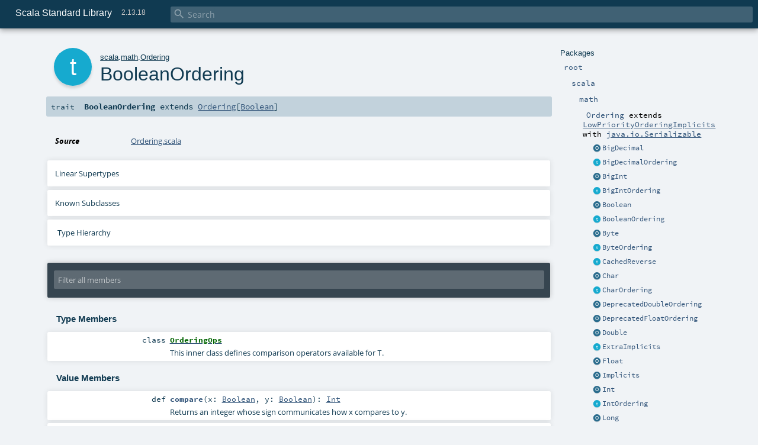

--- FILE ---
content_type: text/html
request_url: https://www.scala-lang.org/files/archive/api/2.13.x/scala/math/Ordering$$BooleanOrdering.html
body_size: 13976
content:
<!DOCTYPE html ><html><head><meta http-equiv="X-UA-Compatible" content="IE=edge"/><meta content="width=device-width, initial-scale=1.0, maximum-scale=1.0, user-scalable=no" name="viewport"/><title>Scala Standard Library 2.13.18 - scala.math.Ordering.BooleanOrdering</title><meta content="Scala Standard Library 2.13.18 - scala.math.Ordering.BooleanOrdering" name="description"/><meta content="Scala Standard Library 2.13.18 scala.math.Ordering.BooleanOrdering" name="keywords"/><meta http-equiv="content-type" content="text/html; charset=UTF-8"/><link href="../../lib/index.css" media="screen" type="text/css" rel="stylesheet"/><link href="../../lib/template.css" media="screen" type="text/css" rel="stylesheet"/><link href="../../lib/print.css" media="print" type="text/css" rel="stylesheet"/><link href="../../lib/diagrams.css" media="screen" type="text/css" rel="stylesheet" id="diagrams-css"/><script type="text/javascript" src="../../lib/jquery.min.js"></script><script type="text/javascript" src="../../lib/index.js"></script><script type="text/javascript" src="../../index.js"></script><script type="text/javascript" src="../../lib/scheduler.js"></script><script type="text/javascript" src="../../lib/template.js"></script><script type="text/javascript" src="https://d3js.org/d3.v4.js"></script><script type="text/javascript" src="https://cdn.jsdelivr.net/npm/graphlib-dot@0.6.2/dist/graphlib-dot.min.js"></script><script type="text/javascript" src="https://cdnjs.cloudflare.com/ajax/libs/dagre-d3/0.6.1/dagre-d3.min.js"></script><script type="text/javascript">/* this variable can be used by the JS to determine the path to the root document */
var toRoot = '../../';</script></head><body><div id="search"><span id="doc-title">Scala Standard Library<span id="doc-version">2.13.18</span></span> <span class="close-results"><span class="left">&lt;</span> Back</span><div id="textfilter"><span class="input"><input autocapitalize="none" placeholder="Search" id="index-input" type="text" accesskey="/"/><i class="clear material-icons"></i><i id="search-icon" class="material-icons"></i></span></div></div><div id="search-results"><div id="search-progress"><div id="progress-fill"></div></div><div id="results-content"><div id="entity-results"></div><div id="member-results"></div></div></div><div id="content-scroll-container" style="-webkit-overflow-scrolling: touch;"><div id="content-container" style="-webkit-overflow-scrolling: touch;"><div id="subpackage-spacer"><div id="packages"><h1>Packages</h1><ul><li class="indented0 " name="_root_.root" group="Ungrouped" fullComment="yes" data-isabs="false" visbl="pub"><a id="_root_" class="anchorToMember"></a><a id="root:_root_" class="anchorToMember"></a> <span class="permalink"><a href="../../index.html" title="Permalink"><i class="material-icons"></i></a></span> <span class="modifier_kind"><span class="modifier"></span> <span class="kind">package</span></span> <span class="symbol"><a href="../../index.html" title="This is the documentation for the Scala standard library."><span class="name">root</span></a></span><p class="shortcomment cmt">This is the documentation for the Scala standard library.</p><div class="fullcomment"><div class="comment cmt"><p>This is the documentation for the Scala standard library.</p><h4> Package structure </h4><p>The <a href="../index.html" name="scala" id="scala" class="extype">scala</a> package contains core types like <a href="../Int.html" name="scala.Int" id="scala.Int" class="extype"><code>Int</code></a>, <a href="../Float.html" name="scala.Float" id="scala.Float" class="extype"><code>Float</code></a>, <a href="../Array.html" name="scala.Array" id="scala.Array" class="extype"><code>Array</code></a>
or <a href="../Option.html" name="scala.Option" id="scala.Option" class="extype"><code>Option</code></a> which are accessible in all Scala compilation units without explicit qualification or
imports.</p><p>Notable packages include:</p><ul><li><a href="../collection/index.html" name="scala.collection" id="scala.collection" class="extype"><code>scala.collection</code></a> and its sub-packages contain Scala's collections framework<ul><li><a href="../collection/immutable/index.html" name="scala.collection.immutable" id="scala.collection.immutable" class="extype"><code>scala.collection.immutable</code></a> - Immutable, sequential data-structures such as
      <a href="../collection/immutable/Vector.html" name="scala.collection.immutable.Vector" id="scala.collection.immutable.Vector" class="extype"><code>Vector</code></a>, <a href="../collection/immutable/List.html" name="scala.collection.immutable.List" id="scala.collection.immutable.List" class="extype"><code>List</code></a>,
      <a href="../collection/immutable/Range.html" name="scala.collection.immutable.Range" id="scala.collection.immutable.Range" class="extype"><code>Range</code></a>, <a href="../collection/immutable/HashMap.html" name="scala.collection.immutable.HashMap" id="scala.collection.immutable.HashMap" class="extype"><code>HashMap</code></a> or
      <a href="../collection/immutable/HashSet.html" name="scala.collection.immutable.HashSet" id="scala.collection.immutable.HashSet" class="extype"><code>HashSet</code></a></li><li><a href="../collection/mutable/index.html" name="scala.collection.mutable" id="scala.collection.mutable" class="extype"><code>scala.collection.mutable</code></a> - Mutable, sequential data-structures such as
      <a href="../collection/mutable/ArrayBuffer.html" name="scala.collection.mutable.ArrayBuffer" id="scala.collection.mutable.ArrayBuffer" class="extype"><code>ArrayBuffer</code></a>,
      <a href="../collection/mutable/StringBuilder.html" name="scala.collection.mutable.StringBuilder" id="scala.collection.mutable.StringBuilder" class="extype"><code>StringBuilder</code></a>,
      <a href="../collection/mutable/HashMap.html" name="scala.collection.mutable.HashMap" id="scala.collection.mutable.HashMap" class="extype"><code>HashMap</code></a> or <a href="../collection/mutable/HashSet.html" name="scala.collection.mutable.HashSet" id="scala.collection.mutable.HashSet" class="extype"><code>HashSet</code></a></li><li><a href="../collection/concurrent/index.html" name="scala.collection.concurrent" id="scala.collection.concurrent" class="extype"><code>scala.collection.concurrent</code></a> - Mutable, concurrent data-structures such as
      <a href="../collection/concurrent/TrieMap.html" name="scala.collection.concurrent.TrieMap" id="scala.collection.concurrent.TrieMap" class="extype"><code>TrieMap</code></a></li></ul></li><li><a href="../concurrent/index.html" name="scala.concurrent" id="scala.concurrent" class="extype"><code>scala.concurrent</code></a> - Primitives for concurrent programming such as
    <a href="../concurrent/Future.html" name="scala.concurrent.Future" id="scala.concurrent.Future" class="extype"><code>Futures</code></a> and <a href="../concurrent/Promise.html" name="scala.concurrent.Promise" id="scala.concurrent.Promise" class="extype"><code>Promises</code></a></li><li><a href="../io/index.html" name="scala.io" id="scala.io" class="extype"><code>scala.io</code></a>     - Input and output operations</li><li><a href="index.html" name="scala.math" id="scala.math" class="extype"><code>scala.math</code></a>   - Basic math functions and additional numeric types like
    <a href="BigInt.html" name="scala.math.BigInt" id="scala.math.BigInt" class="extype"><code>BigInt</code></a> and <a href="BigDecimal.html" name="scala.math.BigDecimal" id="scala.math.BigDecimal" class="extype"><code>BigDecimal</code></a></li><li><a href="../sys/index.html" name="scala.sys" id="scala.sys" class="extype"><code>scala.sys</code></a>    - Interaction with other processes and the operating system</li><li><a href="../util/matching/index.html" name="scala.util.matching" id="scala.util.matching" class="extype"><code>scala.util.matching</code></a> - <a href="../util/matching/Regex.html" name="scala.util.matching.Regex" id="scala.util.matching.Regex" class="extype">Regular expressions</a></li></ul><p>Other packages exist.  See the complete list on the right.</p><p>Additional parts of the standard library are shipped as separate libraries. These include:</p><ul><li><a href="https://www.scala-lang.org/api/current/scala-reflect/scala/reflect/index.html" target="_blank"><code>scala.reflect</code></a> - Scala's reflection API (scala-reflect.jar)</li><li><a href="https://github.com/scala/scala-xml" target="_blank"><code>scala.xml</code></a> - XML parsing, manipulation, and serialization (scala-xml.jar)</li><li><a href="https://github.com/scala/scala-parallel-collections" target="_blank"><code>scala.collection.parallel</code></a> - Parallel collections (scala-parallel-collections.jar)</li><li><a href="https://github.com/scala/scala-parser-combinators" target="_blank"><code>scala.util.parsing</code></a> - Parser combinators (scala-parser-combinators.jar)</li><li><a href="https://github.com/scala/scala-swing" target="_blank"><code>scala.swing</code></a> - A convenient wrapper around Java's GUI framework called Swing (scala-swing.jar)</li></ul><h4> Automatic imports </h4><p>Identifiers in the scala package and the <a href="../Predef$.html" name="scala.Predef" id="scala.Predef" class="extype"><code>scala.Predef</code></a> object are always in scope by default.</p><p>Some of these identifiers are type aliases provided as shortcuts to commonly used classes.  For example, <code>List</code> is an alias for
<a href="../collection/immutable/List.html" name="scala.collection.immutable.List" id="scala.collection.immutable.List" class="extype"><code>scala.collection.immutable.List</code></a>.</p><p>Other aliases refer to classes provided by the underlying platform.  For example, on the JVM, <code>String</code> is an alias for <code>java.lang.String</code>.</p></div><dl class="attributes block"><dt>Definition Classes</dt><dd><a href="../../index.html" name="_root_" id="_root_" class="extype">root</a></dd></dl></div></li><li class="indented1 " name="_root_.scala" group="Ungrouped" fullComment="yes" data-isabs="false" visbl="pub"><a id="scala" class="anchorToMember"></a><a id="scala:scala" class="anchorToMember"></a> <span class="permalink"><a href="../../scala/index.html" title="Permalink"><i class="material-icons"></i></a></span> <span class="modifier_kind"><span class="modifier"></span> <span class="kind">package</span></span> <span class="symbol"><a href="../index.html" title="Core Scala types."><span class="name">scala</span></a></span><p class="shortcomment cmt">Core Scala types.</p><div class="fullcomment"><div class="comment cmt"><p>Core Scala types. They are always available without an explicit import.</p></div><dl class="attributes block"><dt>Definition Classes</dt><dd><a href="../../index.html" name="_root_" id="_root_" class="extype">root</a></dd></dl></div></li><li class="indented2 " name="scala.math" group="Ungrouped" fullComment="yes" data-isabs="false" visbl="pub"><a id="math" class="anchorToMember"></a><a id="math:math" class="anchorToMember"></a> <span class="permalink"><a href="../../scala/math/index.html" title="Permalink"><i class="material-icons"></i></a></span> <span class="modifier_kind"><span class="modifier"></span> <span class="kind">package</span></span> <span class="symbol"><a href="index.html" title="The package object scala.math contains methods for performing basic numeric operations such as elementary exponential, logarithmic, root and trigonometric functions."><span class="name">math</span></a></span><p class="shortcomment cmt">The package object <code>scala.math</code> contains methods for performing basic
numeric operations such as elementary exponential, logarithmic, root and
trigonometric functions.</p><div class="fullcomment"><div class="comment cmt"><p>The package object <code>scala.math</code> contains methods for performing basic
numeric operations such as elementary exponential, logarithmic, root and
trigonometric functions.</p><p>All methods forward to <a href="https://docs.oracle.com/javase/8/docs/api/java/lang/Math.html" name="java.lang.Math" id="java.lang.Math" class="extype">java.lang.Math</a> unless otherwise noted.
</p></div><dl class="attributes block"><dt>Definition Classes</dt><dd><a href="../index.html" name="scala" id="scala" class="extype">scala</a></dd><dt>See also</dt><dd><span class="cmt"><p><a href="https://docs.oracle.com/javase/8/docs/api/java/lang/Math.html" name="java.lang.Math" id="java.lang.Math" class="extype">java.lang.Math</a></p></span></dd></dl></div></li><li class="indented3 " name="scala.math.Ordering" group="Ungrouped" fullComment="yes" data-isabs="false" visbl="pub"><a id="Ordering" class="anchorToMember"></a><a id="Ordering:Ordering" class="anchorToMember"></a> <span class="permalink"><a href="../../scala/math/Ordering$.html" title="Permalink"><i class="material-icons"></i></a></span> <span class="modifier_kind"><span class="modifier"></span> <span class="kind">object</span></span> <span class="symbol"><a href="Ordering$.html" title="This is the companion object for the scala.math.Ordering trait."><span class="name">Ordering</span></a><span class="result"> extends <a href="LowPriorityOrderingImplicits.html" name="scala.math.LowPriorityOrderingImplicits" id="scala.math.LowPriorityOrderingImplicits" class="extype">LowPriorityOrderingImplicits</a> with <a href="https://docs.oracle.com/javase/8/docs/api/java/io/Serializable.html#java.io.Serializable" name="java.io.Serializable" id="java.io.Serializable" class="extype">java.io.Serializable</a></span></span><p class="shortcomment cmt">This is the companion object for the <a href="Ordering.html" name="scala.math.Ordering" id="scala.math.Ordering" class="extype">scala.math.Ordering</a> trait.</p><div class="fullcomment"><div class="comment cmt"><p>This is the companion object for the <a href="Ordering.html" name="scala.math.Ordering" id="scala.math.Ordering" class="extype">scala.math.Ordering</a> trait.</p><p>It contains many implicit orderings as well as well as methods to construct
new orderings.
</p></div><dl class="attributes block"><dt>Definition Classes</dt><dd><a href="index.html" name="scala.math" id="scala.math" class="extype">math</a></dd></dl></div></li><li class="current-entities indented3"><span class="separator"></span> <a href="Ordering$$BigDecimal$.html" title="" class="object"></a><a href="Ordering$$BigDecimal$.html" title="">BigDecimal</a></li><li class="current-entities indented3"><span class="separator"></span> <a href="Ordering$$BigDecimalOrdering.html" title="" class="trait"></a><a href="Ordering$$BigDecimalOrdering.html" title="">BigDecimalOrdering</a></li><li class="current-entities indented3"><span class="separator"></span> <a href="Ordering$$BigInt$.html" title="" class="object"></a><a href="Ordering$$BigInt$.html" title="">BigInt</a></li><li class="current-entities indented3"><span class="separator"></span> <a href="Ordering$$BigIntOrdering.html" title="" class="trait"></a><a href="Ordering$$BigIntOrdering.html" title="">BigIntOrdering</a></li><li class="current-entities indented3"><span class="separator"></span> <a href="Ordering$$Boolean$.html" title="" class="object"></a><a href="Ordering$$Boolean$.html" title="">Boolean</a></li><li class="current-entities indented3"><span class="separator"></span> <a href="" title="" class="trait"></a><a href="" title="">BooleanOrdering</a></li><li class="current-entities indented3"><span class="separator"></span> <a href="Ordering$$Byte$.html" title="" class="object"></a><a href="Ordering$$Byte$.html" title="">Byte</a></li><li class="current-entities indented3"><span class="separator"></span> <a href="Ordering$$ByteOrdering.html" title="" class="trait"></a><a href="Ordering$$ByteOrdering.html" title="">ByteOrdering</a></li><li class="current-entities indented3"><span class="separator"></span> <a href="Ordering$$CachedReverse.html" title="An ordering which caches the value of its reverse." class="trait"></a><a href="Ordering$$CachedReverse.html" title="An ordering which caches the value of its reverse.">CachedReverse</a></li><li class="current-entities indented3"><span class="separator"></span> <a href="Ordering$$Char$.html" title="" class="object"></a><a href="Ordering$$Char$.html" title="">Char</a></li><li class="current-entities indented3"><span class="separator"></span> <a href="Ordering$$CharOrdering.html" title="" class="trait"></a><a href="Ordering$$CharOrdering.html" title="">CharOrdering</a></li><li class="current-entities indented3"><span class="separator"></span> <a href="Ordering$$DeprecatedDoubleOrdering$.html" title="" class="object"></a><a href="Ordering$$DeprecatedDoubleOrdering$.html" title="">DeprecatedDoubleOrdering</a></li><li class="current-entities indented3"><span class="separator"></span> <a href="Ordering$$DeprecatedFloatOrdering$.html" title="" class="object"></a><a href="Ordering$$DeprecatedFloatOrdering$.html" title="">DeprecatedFloatOrdering</a></li><li class="current-entities indented3"><span class="separator"></span> <a href="Ordering$$Double$.html" title="Orderings for Doubles." class="object"></a><a href="Ordering$$Double$.html" title="Orderings for Doubles.">Double</a></li><li class="current-entities indented3"><span class="separator"></span> <a href="Ordering$$ExtraImplicits.html" title="" class="trait"></a><a href="Ordering$$ExtraImplicits.html" title="">ExtraImplicits</a></li><li class="current-entities indented3"><span class="separator"></span> <a href="Ordering$$Float$.html" title="Orderings for Floats." class="object"></a><a href="Ordering$$Float$.html" title="Orderings for Floats.">Float</a></li><li class="current-entities indented3"><span class="separator"></span> <a href="Ordering$$Implicits$.html" title="An object containing implicits which are not in the default scope." class="object"></a><a href="Ordering$$Implicits$.html" title="An object containing implicits which are not in the default scope.">Implicits</a></li><li class="current-entities indented3"><span class="separator"></span> <a href="Ordering$$Int$.html" title="" class="object"></a><a href="Ordering$$Int$.html" title="">Int</a></li><li class="current-entities indented3"><span class="separator"></span> <a href="Ordering$$IntOrdering.html" title="" class="trait"></a><a href="Ordering$$IntOrdering.html" title="">IntOrdering</a></li><li class="current-entities indented3"><span class="separator"></span> <a href="Ordering$$Long$.html" title="" class="object"></a><a href="Ordering$$Long$.html" title="">Long</a></li><li class="current-entities indented3"><span class="separator"></span> <a href="Ordering$$LongOrdering.html" title="" class="trait"></a><a href="Ordering$$LongOrdering.html" title="">LongOrdering</a></li><li class="current-entities indented3"><span class="separator"></span> <a href="Ordering$$OptionOrdering.html" title="" class="trait"></a><a href="Ordering$$OptionOrdering.html" title="">OptionOrdering</a></li><li class="current-entities indented3"><span class="separator"></span> <a href="Ordering$$Short$.html" title="" class="object"></a><a href="Ordering$$Short$.html" title="">Short</a></li><li class="current-entities indented3"><span class="separator"></span> <a href="Ordering$$ShortOrdering.html" title="" class="trait"></a><a href="Ordering$$ShortOrdering.html" title="">ShortOrdering</a></li><li class="current-entities indented3"><span class="separator"></span> <a href="Ordering$$String$.html" title="" class="object"></a><a href="Ordering$$String$.html" title="">String</a></li><li class="current-entities indented3"><span class="separator"></span> <a href="Ordering$$StringOrdering.html" title="" class="trait"></a><a href="Ordering$$StringOrdering.html" title="">StringOrdering</a></li><li class="current-entities indented3"><span class="separator"></span> <a href="Ordering$$Symbol$.html" title="" class="object"></a><a href="Ordering$$Symbol$.html" title="">Symbol</a></li><li class="current-entities indented3"><span class="separator"></span> <a href="Ordering$$SymbolOrdering.html" title="" class="trait"></a><a href="Ordering$$SymbolOrdering.html" title="">SymbolOrdering</a></li><li class="current-entities indented3"><span class="separator"></span> <a href="Ordering$$Unit$.html" title="" class="object"></a><a href="Ordering$$Unit$.html" title="">Unit</a></li><li class="current-entities indented3"><span class="separator"></span> <a href="Ordering$$UnitOrdering.html" title="" class="trait"></a><a href="Ordering$$UnitOrdering.html" title="">UnitOrdering</a></li></ul></div></div><div id="content"><body class="trait type"><div id="definition"><div class="big-circle trait">t</div><p id="owner"><a href="../index.html" name="scala" id="scala" class="extype">scala</a>.<a href="index.html" name="scala.math" id="scala.math" class="extype">math</a>.<a href="Ordering$.html" name="scala.math.Ordering" id="scala.math.Ordering" class="extype">Ordering</a></p><h1>BooleanOrdering<span class="permalink"><a href="../../scala/math/Ordering$$BooleanOrdering.html" title="Permalink"><i class="material-icons"></i></a></span></h1><h3><span class="morelinks"></span></h3></div><h4 id="signature" class="signature"><span class="modifier_kind"><span class="modifier"></span> <span class="kind">trait</span></span> <span class="symbol"><span class="name">BooleanOrdering</span><span class="result"> extends <a href="Ordering.html" name="scala.math.Ordering" id="scala.math.Ordering" class="extype">Ordering</a>[<a href="../Boolean.html" name="scala.Boolean" id="scala.Boolean" class="extype">Boolean</a>]</span></span></h4><div id="comment" class="fullcommenttop"><dl class="attributes block"><dt>Source</dt><dd><a href="https://github.com/scala/scala/blob/v2.13.18/src/library/scala/math/Ordering.scala#L348" target="_blank">Ordering.scala</a></dd></dl><div class="toggleContainer"><div class="toggle block"><span>Linear Supertypes</span><div class="superTypes hiddenContent"><a href="Ordering.html" name="scala.math.Ordering" id="scala.math.Ordering" class="extype">Ordering</a>[<a href="../Boolean.html" name="scala.Boolean" id="scala.Boolean" class="extype">Boolean</a>], <a href="PartialOrdering.html" name="scala.math.PartialOrdering" id="scala.math.PartialOrdering" class="extype">PartialOrdering</a>[<a href="../Boolean.html" name="scala.Boolean" id="scala.Boolean" class="extype">Boolean</a>], <a href="Equiv.html" name="scala.math.Equiv" id="scala.math.Equiv" class="extype">Equiv</a>[<a href="../Boolean.html" name="scala.Boolean" id="scala.Boolean" class="extype">Boolean</a>], <a href="https://docs.oracle.com/javase/8/docs/api/java/io/Serializable.html#java.io.Serializable" name="java.io.Serializable" id="java.io.Serializable" class="extype">java.io.Serializable</a>, <a href="https://docs.oracle.com/javase/8/docs/api/java/util/Comparator.html#java.util.Comparator" name="java.util.Comparator" id="java.util.Comparator" class="extype">Comparator</a>[<a href="../Boolean.html" name="scala.Boolean" id="scala.Boolean" class="extype">Boolean</a>], <a href="../AnyRef.html" name="scala.AnyRef" id="scala.AnyRef" class="extype">AnyRef</a>, <a href="../Any.html" name="scala.Any" id="scala.Any" class="extype">Any</a></div></div></div><div class="toggleContainer"><div class="toggle block"><span>Known Subclasses</span><div class="subClasses hiddenContent"><a href="Ordering$$Boolean$.html" name="scala.math.Ordering.Boolean" id="scala.math.Ordering.Boolean" class="extype">Boolean</a></div></div></div><div id="inheritance-diagram-container" class="toggleContainer block diagram-container"><span class="toggle diagram-link">Type Hierarchy</span><div id="inheritance-diagram" class="diagram hiddenContent"><svg id="graph1" class="class-diagram" width="800" height="600"></svg><script type="text/dot" id="dot1">
digraph G {
  
  subgraph clusterAll {
  style = "invis"
  
  subgraph clusterThis {
  style="invis"
  node0 [URL="#inheritance-diagram-container", label="BooleanOrdering", id="graph1_0", class="this trait", tooltip="scala.math.Ordering.BooleanOrdering (this trait)"] ;
}
  
  
  
}
  
  node1 [URL="Ordering$$Boolean$.html#inheritance-diagram-container", label="Boolean", id="graph1_1", class="default", tooltip="scala.math.Ordering.Boolean"] ;
  node2 [URL="Ordering.html#inheritance-diagram-container", label="Ordering[Boolean]", id="graph1_2", class="default", tooltip="scala.math.Ordering"] ;
  node2 -> node0 [arrowtail="empty", dir="back", id="graph1_2_0", class="inheritance", tooltip="BooleanOrdering is a subtype of Ordering[Boolean]"] ;
  node0 -> node1 [arrowtail="empty", dir="back", id="graph1_0_1", class="inheritance", tooltip="Boolean is a subtype of BooleanOrdering"] ;
}
</script><script>$("#inheritance-diagram").bind('beforeShow', function() {
  if ($("svg#graph1").children().length == 0) {
    var dot = document.querySelector("#dot1").text;
    var svg = d3.select("#graph1");
    var inner = svg.append("g");

    // Set up zoom support
    var zoom = d3.zoom()
        .on("zoom", function() {
          inner.attr("transform", d3.event.transform);
        });
    svg.call(zoom);

    var render = new dagreD3.render();
    var g = graphlibDot.read(dot);
    render(inner, g);

    inner.selectAll("g.node").each(function(v) {
      // https://stackoverflow.com/questions/27381452/wrapping-existing-inline-svg-g-element-with-a-element
      var tgt = $("#"+ g.node(v).id +" g.label text")[0];
      var parent = tgt.parentNode;
      var a = document.createElementNS('http://www.w3.org/2000/svg', 'a');
      a.setAttributeNS('http://www.w3.org/1999/xlink', 'xlink:href', g.node(v).URL);
      a.appendChild(tgt);
      parent.appendChild(a);
    });
  }
})</script></div></div></div><div id="mbrsel"><div class="toggle"></div><div id="memberfilter"><i class="material-icons arrow"></i><span class="input"><input placeholder="Filter all members" id="mbrsel-input" type="text" accesskey="/"/></span><i class="clear material-icons"></i></div><div id="filterby"><div id="order"><span class="filtertype">Ordering</span><ol><li class="alpha in"><span>Alphabetic</span></li><li class="inherit out"><span>By Inheritance</span></li></ol></div><div class="ancestors"><span class="filtertype">Inherited<br/></span><ol id="linearization"><li class="in" name="scala.math.Ordering.BooleanOrdering"><span>BooleanOrdering</span></li><li class="in" name="scala.math.Ordering"><span>Ordering</span></li><li class="in" name="scala.math.PartialOrdering"><span>PartialOrdering</span></li><li class="in" name="scala.math.Equiv"><span>Equiv</span></li><li class="in" name="java.io.Serializable"><span>Serializable</span></li><li class="in" name="java.util.Comparator"><span>Comparator</span></li><li class="in" name="scala.AnyRef"><span>AnyRef</span></li><li class="in" name="scala.Any"><span>Any</span></li></ol></div><div class="ancestors"><span class="filtertype">Implicitly<br/></span><ol id="implicits"><li class="in" name="scala.Predef.any2stringadd" data-hidden="true"><span>by any2stringadd</span></li><li class="in" name="scala.Predef.StringFormat" data-hidden="true"><span>by StringFormat</span></li><li class="in" name="scala.Predef.Ensuring" data-hidden="true"><span>by Ensuring</span></li><li class="in" name="scala.Predef.ArrowAssoc" data-hidden="true"><span>by ArrowAssoc</span></li></ol></div><div class="ancestors"><span class="filtertype"></span><ol><li class="hideall out"><span>Hide All</span></li><li class="showall in"><span>Show All</span></li></ol></div><div id="visbl"><span class="filtertype">Visibility</span><ol><li class="public in"><span>Public</span></li><li class="protected out"><span>Protected</span></li></ol></div></div></div><div id="template"><div id="allMembers"><div id="types" class="types members"><h3>Type Members</h3><ol><li class="indented0 " name="scala.math.Ordering.OrderingOps" group="Ungrouped" fullComment="yes" data-isabs="false" visbl="pub"><a id="OrderingOpsextendsAnyRef" class="anchorToMember"></a><a id="OrderingOps:OrderingOps" class="anchorToMember"></a> <span class="permalink"><a href="../../scala/math/Ordering$OrderingOps.html" title="Permalink"><i class="material-icons"></i></a></span> <span class="modifier_kind"><span class="modifier"></span> <span class="kind">class</span></span> <span class="symbol"><a href="Ordering$OrderingOps.html" title="This inner class defines comparison operators available for T."><span class="name">OrderingOps</span></a><span class="result"> extends <a href="../AnyRef.html" name="scala.AnyRef" id="scala.AnyRef" class="extype">AnyRef</a></span></span><p class="shortcomment cmt">This inner class defines comparison operators available for <code>T</code>.</p><div class="fullcomment"><div class="comment cmt"><p>This inner class defines comparison operators available for <code>T</code>.</p><p>It can't extend <code>AnyVal</code> because it is not a top-level class
or a member of a statically accessible object.
</p></div><dl class="attributes block"><dt>Definition Classes</dt><dd><a href="Ordering.html" name="scala.math.Ordering" id="scala.math.Ordering" class="extype">Ordering</a></dd></dl></div></li></ol></div><div class="values members"><h3>Value Members</h3><ol><li class="indented0 " name="scala.AnyRef#!=" group="Ungrouped" fullComment="yes" data-isabs="false" visbl="pub"><a id="!=(x$1:Any):Boolean" class="anchorToMember"></a><a id="!=(Any):Boolean" class="anchorToMember"></a> <span class="permalink"><a href="../../scala/math/Ordering$$BooleanOrdering.html#!=(x$1:Any):Boolean" title="Permalink"><i class="material-icons"></i></a></span> <span class="modifier_kind"><span class="modifier">final </span> <span class="kind">def</span></span> <span class="symbol"><span class="name" title="gt4s: $bang$eq">!=</span><span class="params">(<span name="arg0">arg0: <a href="../Any.html" name="scala.Any" id="scala.Any" class="extype">Any</a></span>)</span><span class="result">: <a href="../Boolean.html" name="scala.Boolean" id="scala.Boolean" class="extype">Boolean</a></span></span><p class="shortcomment cmt">Test two objects for inequality.</p><div class="fullcomment"><div class="comment cmt"><p>Test two objects for inequality.
</p></div><dl class="paramcmts block"><dt>returns</dt><dd class="cmt"><p><code>true</code> if !(this == that), false otherwise.</p></dd></dl><dl class="attributes block"><dt>Definition Classes</dt><dd>AnyRef → <a href="../Any.html" name="scala.Any" id="scala.Any" class="extype">Any</a></dd></dl></div></li><li class="indented0 " name="scala.AnyRef###" group="Ungrouped" fullComment="yes" data-isabs="false" visbl="pub"><a id="##:Int" class="anchorToMember"></a> <span class="permalink"><a href="../../scala/math/Ordering$$BooleanOrdering.html###:Int" title="Permalink"><i class="material-icons"></i></a></span> <span class="modifier_kind"><span class="modifier">final </span> <span class="kind">def</span></span> <span class="symbol"><span class="name" title="gt4s: $hash$hash">##</span><span class="result">: <a href="../Int.html" name="scala.Int" id="scala.Int" class="extype">Int</a></span></span><p class="shortcomment cmt">Equivalent to <code>x.hashCode</code> except for boxed numeric types and <code>null</code>.</p><div class="fullcomment"><div class="comment cmt"><p>Equivalent to <code>x.hashCode</code> except for boxed numeric types and <code>null</code>.
 For numerics, it returns a hash value which is consistent
 with value equality: if two value type instances compare
 as true, then ## will produce the same hash value for each
 of them.
 For <code>null</code> returns a hashcode where <code>null.hashCode</code> throws a
 <code>NullPointerException</code>.
</p></div><dl class="paramcmts block"><dt>returns</dt><dd class="cmt"><p>a hash value consistent with ==</p></dd></dl><dl class="attributes block"><dt>Definition Classes</dt><dd>AnyRef → <a href="../Any.html" name="scala.Any" id="scala.Any" class="extype">Any</a></dd></dl></div></li><li class="indented0 " name="scala.Predef.any2stringadd#+" group="Ungrouped" fullComment="yes" data-isabs="false" visbl="pub"><a id="+(other:String):String" class="anchorToMember"></a><a id="+(String):String" class="anchorToMember"></a> <span class="permalink"><a href="../../scala/math/Ordering$$BooleanOrdering.html#+(other:String):String" title="Permalink"><i class="material-icons"></i></a></span> <span class="modifier_kind"><span class="modifier"></span> <span class="kind">def</span></span> <span class="symbol"><span class="implicit" title="gt4s: $plus">+</span><span class="params">(<span name="other">other: <a href="../Predef$.html#String=String" name="scala.Predef.String" id="scala.Predef.String" class="extmbr">String</a></span>)</span><span class="result">: <a href="../Predef$.html#String=String" name="scala.Predef.String" id="scala.Predef.String" class="extmbr">String</a></span></span><div class="fullcomment"><dl class="attributes block"><dt class="implicit">Implicit</dt><dd>This member is added by an implicit conversion from <a href="" name="scala.math.Ordering.BooleanOrdering" id="scala.math.Ordering.BooleanOrdering" class="extype">BooleanOrdering</a> to<a href="../Predef$$any2stringadd.html" name="scala.Predef.any2stringadd" id="scala.Predef.any2stringadd" class="extype">any2stringadd</a>[<a href="" name="scala.math.Ordering.BooleanOrdering" id="scala.math.Ordering.BooleanOrdering" class="extype">BooleanOrdering</a>] performed by method any2stringadd in <a href="../Predef$.html" name="scala.Predef" id="scala.Predef" class="extype">scala.Predef</a>.</dd><dt>Definition Classes</dt><dd><a href="../Predef$$any2stringadd.html" name="scala.Predef.any2stringadd" id="scala.Predef.any2stringadd" class="extype">any2stringadd</a></dd></dl></div></li><li class="indented0 " name="scala.Predef.ArrowAssoc#-&gt;" group="Ungrouped" fullComment="yes" data-isabs="false" visbl="pub"><a id="-&gt;[B](y:B):(A,B)" class="anchorToMember"></a><a id="-&gt;[B](B):(BooleanOrdering,B)" class="anchorToMember"></a> <span class="permalink"><a href="../../scala/math/Ordering$$BooleanOrdering.html#-&gt;[B](y:B):(A,B)" title="Permalink"><i class="material-icons"></i></a></span> <span class="modifier_kind"><span class="modifier"></span> <span class="kind">def</span></span> <span class="symbol"><span class="implicit" title="gt4s: $minus$greater">-&gt;</span><span class="tparams">[<span name="B">B</span>]</span><span class="params">(<span name="y">y: <span name="scala.Predef.ArrowAssoc.-&gt;.B" class="extype">B</span></span>)</span><span class="result">: (<a href="" name="scala.math.Ordering.BooleanOrdering" id="scala.math.Ordering.BooleanOrdering" class="extype">BooleanOrdering</a>, <span name="scala.Predef.ArrowAssoc.-&gt;.B" class="extype">B</span>)</span></span><div class="fullcomment"><dl class="attributes block"><dt class="implicit">Implicit</dt><dd>This member is added by an implicit conversion from <a href="" name="scala.math.Ordering.BooleanOrdering" id="scala.math.Ordering.BooleanOrdering" class="extype">BooleanOrdering</a> to<a href="../Predef$$ArrowAssoc.html" name="scala.Predef.ArrowAssoc" id="scala.Predef.ArrowAssoc" class="extype">ArrowAssoc</a>[<a href="" name="scala.math.Ordering.BooleanOrdering" id="scala.math.Ordering.BooleanOrdering" class="extype">BooleanOrdering</a>] performed by method ArrowAssoc in <a href="../Predef$.html" name="scala.Predef" id="scala.Predef" class="extype">scala.Predef</a>.</dd><dt>Definition Classes</dt><dd><a href="../Predef$$ArrowAssoc.html" name="scala.Predef.ArrowAssoc" id="scala.Predef.ArrowAssoc" class="extype">ArrowAssoc</a></dd><dt>Annotations</dt><dd><span class="name">@<a href="../inline.html" name="scala.inline" id="scala.inline" class="extype">inline</a></span><span class="args">()</span> </dd></dl></div></li><li class="indented0 " name="scala.AnyRef#==" group="Ungrouped" fullComment="yes" data-isabs="false" visbl="pub"><a id="==(x$1:Any):Boolean" class="anchorToMember"></a><a id="==(Any):Boolean" class="anchorToMember"></a> <span class="permalink"><a href="../../scala/math/Ordering$$BooleanOrdering.html#==(x$1:Any):Boolean" title="Permalink"><i class="material-icons"></i></a></span> <span class="modifier_kind"><span class="modifier">final </span> <span class="kind">def</span></span> <span class="symbol"><span class="name" title="gt4s: $eq$eq">==</span><span class="params">(<span name="arg0">arg0: <a href="../Any.html" name="scala.Any" id="scala.Any" class="extype">Any</a></span>)</span><span class="result">: <a href="../Boolean.html" name="scala.Boolean" id="scala.Boolean" class="extype">Boolean</a></span></span><p class="shortcomment cmt">The expression <code>x == that</code> is equivalent to <code>if (x eq null) that eq null else x.equals(that)</code>.</p><div class="fullcomment"><div class="comment cmt"><p>The expression <code>x == that</code> is equivalent to <code>if (x eq null) that eq null else x.equals(that)</code>.
</p></div><dl class="paramcmts block"><dt>returns</dt><dd class="cmt"><p><code>true</code> if the receiver object is equivalent to the argument; <code>false</code> otherwise.</p></dd></dl><dl class="attributes block"><dt>Definition Classes</dt><dd>AnyRef → <a href="../Any.html" name="scala.Any" id="scala.Any" class="extype">Any</a></dd></dl></div></li><li class="indented0 " name="scala.Any#asInstanceOf" group="Ungrouped" fullComment="yes" data-isabs="false" visbl="pub"><a id="asInstanceOf[T0]:T0" class="anchorToMember"></a> <span class="permalink"><a href="../../scala/math/Ordering$$BooleanOrdering.html#asInstanceOf[T0]:T0" title="Permalink"><i class="material-icons"></i></a></span> <span class="modifier_kind"><span class="modifier">final </span> <span class="kind">def</span></span> <span class="symbol"><span class="name">asInstanceOf</span><span class="tparams">[<span name="T0">T0</span>]</span><span class="result">: <span name="scala.Any.asInstanceOf.T0" class="extype">T0</span></span></span><p class="shortcomment cmt">Forces the compiler to treat the receiver object as having type <code>T0</code>,
 even though doing so may violate type safety.</p><div class="fullcomment"><div class="comment cmt"><p>Forces the compiler to treat the receiver object as having type <code>T0</code>,
 even though doing so may violate type safety.</p><p> This method is useful when you believe you have type information the compiler doesn't,
 and it also isn't possible to check the type at runtime.
 In such situations, skipping type safety is the only option.</p><p> It is platform dependent whether <code>asInstanceOf</code> has any effect at runtime.
 It might do a runtime type test on the erasure of <code>T0</code>,
 insert a conversion (such as boxing/unboxing), fill in a default value, or do nothing at all.</p><p> In particular, <code>asInstanceOf</code> is not a type test. It does **not** mean:</p><pre><span class="kw">this</span> <span class="kw">match</span> {
 <span class="kw">case</span> x: T0 <span class="kw">=&gt;</span> x
 <span class="kw">case</span> _     <span class="kw">=&gt;</span> <span class="kw">throw</span> ClassCastException(<span class="lit">"..."</span>)</pre><p> Use pattern matching or <a href="#isInstanceOf[T0]:Boolean" name="scala.math.Ordering.BooleanOrdering#isInstanceOf" id="scala.math.Ordering.BooleanOrdering#isInstanceOf" class="extmbr">isInstanceOf</a> for type testing instead.</p><p> Situations where <code>asInstanceOf</code> is useful:</p><ul><li>when flow analysis fails to deduce <code>T0</code> automatically</li><li>when down-casting a type parameter or an abstract type member (which cannot be checked at runtime due to type erasure)
 If there is any doubt and you are able to type test instead, you should do so.</li></ul><p> Be careful of using <code>asInstanceOf</code> when <code>T0</code> is a primitive type.
 When <code>T0</code> is primitive, <code>asInstanceOf</code> may insert a conversion instead of a type test.
 If your intent is to convert, use a <code>toT</code> method (<code>x.toChar</code>, <code>x.toByte</code>, etc.).
</p></div><dl class="paramcmts block"><dt>returns</dt><dd class="cmt"><p>the receiver object.</p></dd></dl><dl class="attributes block"><dt>Definition Classes</dt><dd><a href="../Any.html" name="scala.Any" id="scala.Any" class="extype">Any</a></dd><dt>Exceptions thrown</dt><dd><span class="cmt"><p><a href="../index.html#ClassCastException=ClassCastException" name="scala.ClassCastException" id="scala.ClassCastException" class="extmbr"><code>ClassCastException</code></a> if the receiver is not an instance of the erasure of <code>T0</code>,
   if that can be checked on this platform</p></span></dd></dl></div></li><li class="indented0 " name="scala.AnyRef#clone" group="Ungrouped" fullComment="yes" data-isabs="false" visbl="prt"><a id="clone():Object" class="anchorToMember"></a><a id="clone():AnyRef" class="anchorToMember"></a> <span class="permalink"><a href="../../scala/math/Ordering$$BooleanOrdering.html#clone():Object" title="Permalink"><i class="material-icons"></i></a></span> <span class="modifier_kind"><span class="modifier"></span> <span class="kind">def</span></span> <span class="symbol"><span class="name">clone</span><span class="params">()</span><span class="result">: <a href="../AnyRef.html" name="scala.AnyRef" id="scala.AnyRef" class="extype">AnyRef</a></span></span><p class="shortcomment cmt">Create a copy of the receiver object.</p><div class="fullcomment"><div class="comment cmt"><p>Create a copy of the receiver object.</p><p> The default implementation of the <code>clone</code> method is platform dependent.
</p></div><dl class="paramcmts block"><dt>returns</dt><dd class="cmt"><p>a copy of the receiver object.</p></dd></dl><dl class="attributes block"><dt>Attributes</dt><dd>protected[<span name="java.lang" class="extype">lang</span>] </dd><dt>Definition Classes</dt><dd>AnyRef</dd><dt>Annotations</dt><dd><span class="name">@<a href="../throws.html" name="scala.throws" id="scala.throws" class="extype">throws</a></span><span class="args">(<span><span class="defval">classOf[java.lang.CloneNotSupportedException]</span></span>)</span> <span class="name">@<a href="../native.html" name="scala.native" id="scala.native" class="extype">native</a></span><span class="args">()</span> </dd><dt>Note</dt><dd><span class="cmt"><p>not specified by SLS as a member of AnyRef</p></span></dd></dl></div></li><li class="indented0 " name="scala.math.Ordering.BooleanOrdering#compare" group="Ungrouped" fullComment="yes" data-isabs="false" visbl="pub"><a id="compare(x:Boolean,y:Boolean):Int" class="anchorToMember"></a><a id="compare(Boolean,Boolean):Int" class="anchorToMember"></a> <span class="permalink"><a href="../../scala/math/Ordering$$BooleanOrdering.html#compare(x:Boolean,y:Boolean):Int" title="Permalink"><i class="material-icons"></i></a></span> <span class="modifier_kind"><span class="modifier"></span> <span class="kind">def</span></span> <span class="symbol"><span class="name">compare</span><span class="params">(<span name="x">x: <a href="../Boolean.html" name="scala.Boolean" id="scala.Boolean" class="extype">Boolean</a></span>, <span name="y">y: <a href="../Boolean.html" name="scala.Boolean" id="scala.Boolean" class="extype">Boolean</a></span>)</span><span class="result">: <a href="../Int.html" name="scala.Int" id="scala.Int" class="extype">Int</a></span></span><p class="shortcomment cmt">Returns an integer whose sign communicates how x compares to y.</p><div class="fullcomment"><div class="comment cmt"><p>Returns an integer whose sign communicates how x compares to y.</p><p>The result sign has the following meaning:</p><ul><li>negative if x &lt; y</li><li>positive if x &gt; y</li><li>zero otherwise (if x == y)
</li></ul></div><dl class="attributes block"><dt>Definition Classes</dt><dd><a href="" name="scala.math.Ordering.BooleanOrdering" id="scala.math.Ordering.BooleanOrdering" class="extype">BooleanOrdering</a> → <a href="Ordering.html" name="scala.math.Ordering" id="scala.math.Ordering" class="extype">Ordering</a> → Comparator</dd></dl></div></li><li class="indented0 " name="scala.Predef.Ensuring#ensuring" group="Ungrouped" fullComment="yes" data-isabs="false" visbl="pub"><a id="ensuring(cond:A=&gt;Boolean,msg:=&gt;Any):A" class="anchorToMember"></a><a id="ensuring((BooleanOrdering)=&gt;Boolean,=&gt;Any):BooleanOrdering" class="anchorToMember"></a> <span class="permalink"><a href="../../scala/math/Ordering$$BooleanOrdering.html#ensuring(cond:A=&gt;Boolean,msg:=&gt;Any):A" title="Permalink"><i class="material-icons"></i></a></span> <span class="modifier_kind"><span class="modifier"></span> <span class="kind">def</span></span> <span class="symbol"><span class="implicit">ensuring</span><span class="params">(<span name="cond">cond: (<a href="" name="scala.math.Ordering.BooleanOrdering" id="scala.math.Ordering.BooleanOrdering" class="extype">BooleanOrdering</a>) =&gt; <a href="../Boolean.html" name="scala.Boolean" id="scala.Boolean" class="extype">Boolean</a></span>, <span name="msg">msg: =&gt; <a href="../Any.html" name="scala.Any" id="scala.Any" class="extype">Any</a></span>)</span><span class="result">: <a href="" name="scala.math.Ordering.BooleanOrdering" id="scala.math.Ordering.BooleanOrdering" class="extype">BooleanOrdering</a></span></span><div class="fullcomment"><dl class="attributes block"><dt class="implicit">Implicit</dt><dd>This member is added by an implicit conversion from <a href="" name="scala.math.Ordering.BooleanOrdering" id="scala.math.Ordering.BooleanOrdering" class="extype">BooleanOrdering</a> to<a href="../Predef$$Ensuring.html" name="scala.Predef.Ensuring" id="scala.Predef.Ensuring" class="extype">Ensuring</a>[<a href="" name="scala.math.Ordering.BooleanOrdering" id="scala.math.Ordering.BooleanOrdering" class="extype">BooleanOrdering</a>] performed by method Ensuring in <a href="../Predef$.html" name="scala.Predef" id="scala.Predef" class="extype">scala.Predef</a>.</dd><dt>Definition Classes</dt><dd><a href="../Predef$$Ensuring.html" name="scala.Predef.Ensuring" id="scala.Predef.Ensuring" class="extype">Ensuring</a></dd></dl></div></li><li class="indented0 " name="scala.Predef.Ensuring#ensuring" group="Ungrouped" fullComment="yes" data-isabs="false" visbl="pub"><a id="ensuring(cond:A=&gt;Boolean):A" class="anchorToMember"></a><a id="ensuring((BooleanOrdering)=&gt;Boolean):BooleanOrdering" class="anchorToMember"></a> <span class="permalink"><a href="../../scala/math/Ordering$$BooleanOrdering.html#ensuring(cond:A=&gt;Boolean):A" title="Permalink"><i class="material-icons"></i></a></span> <span class="modifier_kind"><span class="modifier"></span> <span class="kind">def</span></span> <span class="symbol"><span class="implicit">ensuring</span><span class="params">(<span name="cond">cond: (<a href="" name="scala.math.Ordering.BooleanOrdering" id="scala.math.Ordering.BooleanOrdering" class="extype">BooleanOrdering</a>) =&gt; <a href="../Boolean.html" name="scala.Boolean" id="scala.Boolean" class="extype">Boolean</a></span>)</span><span class="result">: <a href="" name="scala.math.Ordering.BooleanOrdering" id="scala.math.Ordering.BooleanOrdering" class="extype">BooleanOrdering</a></span></span><div class="fullcomment"><dl class="attributes block"><dt class="implicit">Implicit</dt><dd>This member is added by an implicit conversion from <a href="" name="scala.math.Ordering.BooleanOrdering" id="scala.math.Ordering.BooleanOrdering" class="extype">BooleanOrdering</a> to<a href="../Predef$$Ensuring.html" name="scala.Predef.Ensuring" id="scala.Predef.Ensuring" class="extype">Ensuring</a>[<a href="" name="scala.math.Ordering.BooleanOrdering" id="scala.math.Ordering.BooleanOrdering" class="extype">BooleanOrdering</a>] performed by method Ensuring in <a href="../Predef$.html" name="scala.Predef" id="scala.Predef" class="extype">scala.Predef</a>.</dd><dt>Definition Classes</dt><dd><a href="../Predef$$Ensuring.html" name="scala.Predef.Ensuring" id="scala.Predef.Ensuring" class="extype">Ensuring</a></dd></dl></div></li><li class="indented0 " name="scala.Predef.Ensuring#ensuring" group="Ungrouped" fullComment="yes" data-isabs="false" visbl="pub"><a id="ensuring(cond:Boolean,msg:=&gt;Any):A" class="anchorToMember"></a><a id="ensuring(Boolean,=&gt;Any):BooleanOrdering" class="anchorToMember"></a> <span class="permalink"><a href="../../scala/math/Ordering$$BooleanOrdering.html#ensuring(cond:Boolean,msg:=&gt;Any):A" title="Permalink"><i class="material-icons"></i></a></span> <span class="modifier_kind"><span class="modifier"></span> <span class="kind">def</span></span> <span class="symbol"><span class="implicit">ensuring</span><span class="params">(<span name="cond">cond: <a href="../Boolean.html" name="scala.Boolean" id="scala.Boolean" class="extype">Boolean</a></span>, <span name="msg">msg: =&gt; <a href="../Any.html" name="scala.Any" id="scala.Any" class="extype">Any</a></span>)</span><span class="result">: <a href="" name="scala.math.Ordering.BooleanOrdering" id="scala.math.Ordering.BooleanOrdering" class="extype">BooleanOrdering</a></span></span><div class="fullcomment"><dl class="attributes block"><dt class="implicit">Implicit</dt><dd>This member is added by an implicit conversion from <a href="" name="scala.math.Ordering.BooleanOrdering" id="scala.math.Ordering.BooleanOrdering" class="extype">BooleanOrdering</a> to<a href="../Predef$$Ensuring.html" name="scala.Predef.Ensuring" id="scala.Predef.Ensuring" class="extype">Ensuring</a>[<a href="" name="scala.math.Ordering.BooleanOrdering" id="scala.math.Ordering.BooleanOrdering" class="extype">BooleanOrdering</a>] performed by method Ensuring in <a href="../Predef$.html" name="scala.Predef" id="scala.Predef" class="extype">scala.Predef</a>.</dd><dt>Definition Classes</dt><dd><a href="../Predef$$Ensuring.html" name="scala.Predef.Ensuring" id="scala.Predef.Ensuring" class="extype">Ensuring</a></dd></dl></div></li><li class="indented0 " name="scala.Predef.Ensuring#ensuring" group="Ungrouped" fullComment="yes" data-isabs="false" visbl="pub"><a id="ensuring(cond:Boolean):A" class="anchorToMember"></a><a id="ensuring(Boolean):BooleanOrdering" class="anchorToMember"></a> <span class="permalink"><a href="../../scala/math/Ordering$$BooleanOrdering.html#ensuring(cond:Boolean):A" title="Permalink"><i class="material-icons"></i></a></span> <span class="modifier_kind"><span class="modifier"></span> <span class="kind">def</span></span> <span class="symbol"><span class="implicit">ensuring</span><span class="params">(<span name="cond">cond: <a href="../Boolean.html" name="scala.Boolean" id="scala.Boolean" class="extype">Boolean</a></span>)</span><span class="result">: <a href="" name="scala.math.Ordering.BooleanOrdering" id="scala.math.Ordering.BooleanOrdering" class="extype">BooleanOrdering</a></span></span><div class="fullcomment"><dl class="attributes block"><dt class="implicit">Implicit</dt><dd>This member is added by an implicit conversion from <a href="" name="scala.math.Ordering.BooleanOrdering" id="scala.math.Ordering.BooleanOrdering" class="extype">BooleanOrdering</a> to<a href="../Predef$$Ensuring.html" name="scala.Predef.Ensuring" id="scala.Predef.Ensuring" class="extype">Ensuring</a>[<a href="" name="scala.math.Ordering.BooleanOrdering" id="scala.math.Ordering.BooleanOrdering" class="extype">BooleanOrdering</a>] performed by method Ensuring in <a href="../Predef$.html" name="scala.Predef" id="scala.Predef" class="extype">scala.Predef</a>.</dd><dt>Definition Classes</dt><dd><a href="../Predef$$Ensuring.html" name="scala.Predef.Ensuring" id="scala.Predef.Ensuring" class="extype">Ensuring</a></dd></dl></div></li><li class="indented0 " name="scala.AnyRef#eq" group="Ungrouped" fullComment="yes" data-isabs="false" visbl="pub"><a id="eq(x$1:AnyRef):Boolean" class="anchorToMember"></a><a id="eq(AnyRef):Boolean" class="anchorToMember"></a> <span class="permalink"><a href="../../scala/math/Ordering$$BooleanOrdering.html#eq(x$1:AnyRef):Boolean" title="Permalink"><i class="material-icons"></i></a></span> <span class="modifier_kind"><span class="modifier">final </span> <span class="kind">def</span></span> <span class="symbol"><span class="name">eq</span><span class="params">(<span name="arg0">arg0: <a href="../AnyRef.html" name="scala.AnyRef" id="scala.AnyRef" class="extype">AnyRef</a></span>)</span><span class="result">: <a href="../Boolean.html" name="scala.Boolean" id="scala.Boolean" class="extype">Boolean</a></span></span><p class="shortcomment cmt">Tests whether the argument (<code>that</code>) is a reference to the receiver object (<code>this</code>).</p><div class="fullcomment"><div class="comment cmt"><p>Tests whether the argument (<code>that</code>) is a reference to the receiver object (<code>this</code>).</p><p> The <code>eq</code> method implements an <a href="https://en.wikipedia.org/wiki/Equivalence_relation" target="_blank">equivalence relation</a> on
 non-null instances of <code>AnyRef</code>, and has three additional properties:</p><ul><li>It is consistent: for any non-null instances <code>x</code> and <code>y</code> of type <code>AnyRef</code>, multiple invocations of
    <code>x.eq(y)</code> consistently returns <code>true</code> or consistently returns <code>false</code>.</li><li>For any non-null instance <code>x</code> of type <code>AnyRef</code>, <code>x.eq(null)</code> and <code>null.eq(x)</code> returns <code>false</code>.</li><li><code>null.eq(null)</code> returns <code>true</code>.</li></ul><p> When overriding the <code>equals</code> or <code>hashCode</code> methods, it is important to ensure that their behavior is
 consistent with reference equality.  Therefore, if two objects are references to each other (<code>o1 eq o2</code>), they
 should be equal to each other (<code>o1 == o2</code>) and they should hash to the same value (<code>o1.hashCode == o2.hashCode</code>).
</p></div><dl class="paramcmts block"><dt>returns</dt><dd class="cmt"><p><code>true</code> if the argument is a reference to the receiver object; <code>false</code> otherwise.</p></dd></dl><dl class="attributes block"><dt>Definition Classes</dt><dd>AnyRef</dd></dl></div></li><li class="indented0 " name="scala.AnyRef#equals" group="Ungrouped" fullComment="yes" data-isabs="false" visbl="pub"><a id="equals(x$1:Object):Boolean" class="anchorToMember"></a><a id="equals(AnyRef):Boolean" class="anchorToMember"></a> <span class="permalink"><a href="../../scala/math/Ordering$$BooleanOrdering.html#equals(x$1:Object):Boolean" title="Permalink"><i class="material-icons"></i></a></span> <span class="modifier_kind"><span class="modifier"></span> <span class="kind">def</span></span> <span class="symbol"><span class="name">equals</span><span class="params">(<span name="arg0">arg0: <a href="../AnyRef.html" name="scala.AnyRef" id="scala.AnyRef" class="extype">AnyRef</a></span>)</span><span class="result">: <a href="../Boolean.html" name="scala.Boolean" id="scala.Boolean" class="extype">Boolean</a></span></span><p class="shortcomment cmt">The equality method for reference types.</p><div class="fullcomment"><div class="comment cmt"><p>The equality method for reference types.  Default implementation delegates to <code>eq</code>.</p><p> See also <code>equals</code> in <a href="../Any.html" name="scala.Any" id="scala.Any" class="extype">scala.Any</a>.
</p></div><dl class="paramcmts block"><dt>returns</dt><dd class="cmt"><p><code>true</code> if the receiver object is equivalent to the argument; <code>false</code> otherwise.</p></dd></dl><dl class="attributes block"><dt>Definition Classes</dt><dd>AnyRef → <a href="../Any.html" name="scala.Any" id="scala.Any" class="extype">Any</a></dd></dl></div></li><li class="indented0 " name="scala.math.Ordering#equiv" group="Ungrouped" fullComment="yes" data-isabs="false" visbl="pub"><a id="equiv(x:T,y:T):Boolean" class="anchorToMember"></a><a id="equiv(Boolean,Boolean):Boolean" class="anchorToMember"></a> <span class="permalink"><a href="../../scala/math/Ordering$$BooleanOrdering.html#equiv(x:T,y:T):Boolean" title="Permalink"><i class="material-icons"></i></a></span> <span class="modifier_kind"><span class="modifier"></span> <span class="kind">def</span></span> <span class="symbol"><span class="name">equiv</span><span class="params">(<span name="x">x: <a href="../Boolean.html" name="scala.Boolean" id="scala.Boolean" class="extype">Boolean</a></span>, <span name="y">y: <a href="../Boolean.html" name="scala.Boolean" id="scala.Boolean" class="extype">Boolean</a></span>)</span><span class="result">: <a href="../Boolean.html" name="scala.Boolean" id="scala.Boolean" class="extype">Boolean</a></span></span><p class="shortcomment cmt">Return true if <code>x</code> == <code>y</code> in the ordering.</p><div class="fullcomment"><div class="comment cmt"><p>Return true if <code>x</code> == <code>y</code> in the ordering.</p></div><dl class="attributes block"><dt>Definition Classes</dt><dd><a href="Ordering.html" name="scala.math.Ordering" id="scala.math.Ordering" class="extype">Ordering</a> → <a href="PartialOrdering.html" name="scala.math.PartialOrdering" id="scala.math.PartialOrdering" class="extype">PartialOrdering</a> → <a href="Equiv.html" name="scala.math.Equiv" id="scala.math.Equiv" class="extype">Equiv</a></dd></dl></div></li><li class="indented0 " name="scala.AnyRef#finalize" group="Ungrouped" fullComment="yes" data-isabs="false" visbl="prt"><a id="finalize():Unit" class="anchorToMember"></a> <span class="permalink"><a href="../../scala/math/Ordering$$BooleanOrdering.html#finalize():Unit" title="Permalink"><i class="material-icons"></i></a></span> <span class="modifier_kind"><span class="modifier"></span> <span class="kind">def</span></span> <span class="symbol"><span class="name">finalize</span><span class="params">()</span><span class="result">: <a href="../Unit.html" name="scala.Unit" id="scala.Unit" class="extype">Unit</a></span></span><p class="shortcomment cmt">Called by the garbage collector on the receiver object when there
 are no more references to the object.</p><div class="fullcomment"><div class="comment cmt"><p>Called by the garbage collector on the receiver object when there
 are no more references to the object.</p><p> The details of when and if the <code>finalize</code> method is invoked, as
 well as the interaction between <code>finalize</code> and non-local returns
 and exceptions, are all platform dependent.
</p></div><dl class="attributes block"><dt>Attributes</dt><dd>protected[<span name="java.lang" class="extype">lang</span>] </dd><dt>Definition Classes</dt><dd>AnyRef</dd><dt>Annotations</dt><dd><span class="name">@<a href="../throws.html" name="scala.throws" id="scala.throws" class="extype">throws</a></span><span class="args">(<span><span class="symbol">classOf[java.lang.Throwable]</span></span>)</span> </dd><dt>Note</dt><dd><span class="cmt"><p>not specified by SLS as a member of AnyRef</p></span></dd></dl></div></li><li class="indented0 " name="scala.AnyRef#getClass" group="Ungrouped" fullComment="yes" data-isabs="false" visbl="pub"><a id="getClass():Class[_]" class="anchorToMember"></a><a id="getClass():Class[_&lt;:AnyRef]" class="anchorToMember"></a> <span class="permalink"><a href="../../scala/math/Ordering$$BooleanOrdering.html#getClass():Class[_]" title="Permalink"><i class="material-icons"></i></a></span> <span class="modifier_kind"><span class="modifier">final </span> <span class="kind">def</span></span> <span class="symbol"><span class="name">getClass</span><span class="params">()</span><span class="result">: <a href="https://docs.oracle.com/javase/8/docs/api/java/lang/Class.html#java.lang.Class" name="java.lang.Class" id="java.lang.Class" class="extype">Class</a>[_ &lt;: <a href="../AnyRef.html" name="scala.AnyRef" id="scala.AnyRef" class="extype">AnyRef</a>]</span></span><p class="shortcomment cmt">Returns the runtime class representation of the object.</p><div class="fullcomment"><div class="comment cmt"><p>Returns the runtime class representation of the object.
</p></div><dl class="paramcmts block"><dt>returns</dt><dd class="cmt"><p>a class object corresponding to the runtime type of the receiver.</p></dd></dl><dl class="attributes block"><dt>Definition Classes</dt><dd>AnyRef → <a href="../Any.html" name="scala.Any" id="scala.Any" class="extype">Any</a></dd><dt>Annotations</dt><dd><span class="name">@<a href="../native.html" name="scala.native" id="scala.native" class="extype">native</a></span><span class="args">()</span> </dd></dl></div></li><li class="indented0 " name="scala.math.Ordering#gt" group="Ungrouped" fullComment="yes" data-isabs="false" visbl="pub"><a id="gt(x:T,y:T):Boolean" class="anchorToMember"></a><a id="gt(Boolean,Boolean):Boolean" class="anchorToMember"></a> <span class="permalink"><a href="../../scala/math/Ordering$$BooleanOrdering.html#gt(x:T,y:T):Boolean" title="Permalink"><i class="material-icons"></i></a></span> <span class="modifier_kind"><span class="modifier"></span> <span class="kind">def</span></span> <span class="symbol"><span class="name">gt</span><span class="params">(<span name="x">x: <a href="../Boolean.html" name="scala.Boolean" id="scala.Boolean" class="extype">Boolean</a></span>, <span name="y">y: <a href="../Boolean.html" name="scala.Boolean" id="scala.Boolean" class="extype">Boolean</a></span>)</span><span class="result">: <a href="../Boolean.html" name="scala.Boolean" id="scala.Boolean" class="extype">Boolean</a></span></span><p class="shortcomment cmt">Return true if <code>x</code> &gt; <code>y</code> in the ordering.</p><div class="fullcomment"><div class="comment cmt"><p>Return true if <code>x</code> &gt; <code>y</code> in the ordering.</p></div><dl class="attributes block"><dt>Definition Classes</dt><dd><a href="Ordering.html" name="scala.math.Ordering" id="scala.math.Ordering" class="extype">Ordering</a> → <a href="PartialOrdering.html" name="scala.math.PartialOrdering" id="scala.math.PartialOrdering" class="extype">PartialOrdering</a></dd></dl></div></li><li class="indented0 " name="scala.math.Ordering#gteq" group="Ungrouped" fullComment="yes" data-isabs="false" visbl="pub"><a id="gteq(x:T,y:T):Boolean" class="anchorToMember"></a><a id="gteq(Boolean,Boolean):Boolean" class="anchorToMember"></a> <span class="permalink"><a href="../../scala/math/Ordering$$BooleanOrdering.html#gteq(x:T,y:T):Boolean" title="Permalink"><i class="material-icons"></i></a></span> <span class="modifier_kind"><span class="modifier"></span> <span class="kind">def</span></span> <span class="symbol"><span class="name">gteq</span><span class="params">(<span name="x">x: <a href="../Boolean.html" name="scala.Boolean" id="scala.Boolean" class="extype">Boolean</a></span>, <span name="y">y: <a href="../Boolean.html" name="scala.Boolean" id="scala.Boolean" class="extype">Boolean</a></span>)</span><span class="result">: <a href="../Boolean.html" name="scala.Boolean" id="scala.Boolean" class="extype">Boolean</a></span></span><p class="shortcomment cmt">Return true if <code>x</code> &gt;= <code>y</code> in the ordering.</p><div class="fullcomment"><div class="comment cmt"><p>Return true if <code>x</code> &gt;= <code>y</code> in the ordering.</p></div><dl class="attributes block"><dt>Definition Classes</dt><dd><a href="Ordering.html" name="scala.math.Ordering" id="scala.math.Ordering" class="extype">Ordering</a> → <a href="PartialOrdering.html" name="scala.math.PartialOrdering" id="scala.math.PartialOrdering" class="extype">PartialOrdering</a></dd></dl></div></li><li class="indented0 " name="scala.AnyRef#hashCode" group="Ungrouped" fullComment="yes" data-isabs="false" visbl="pub"><a id="hashCode():Int" class="anchorToMember"></a> <span class="permalink"><a href="../../scala/math/Ordering$$BooleanOrdering.html#hashCode():Int" title="Permalink"><i class="material-icons"></i></a></span> <span class="modifier_kind"><span class="modifier"></span> <span class="kind">def</span></span> <span class="symbol"><span class="name">hashCode</span><span class="params">()</span><span class="result">: <a href="../Int.html" name="scala.Int" id="scala.Int" class="extype">Int</a></span></span><p class="shortcomment cmt">The hashCode method for reference types.</p><div class="fullcomment"><div class="comment cmt"><p>The hashCode method for reference types.  See hashCode in <a href="../Any.html" name="scala.Any" id="scala.Any" class="extype">scala.Any</a>.
</p></div><dl class="paramcmts block"><dt>returns</dt><dd class="cmt"><p>the hash code value for this object.</p></dd></dl><dl class="attributes block"><dt>Definition Classes</dt><dd>AnyRef → <a href="../Any.html" name="scala.Any" id="scala.Any" class="extype">Any</a></dd><dt>Annotations</dt><dd><span class="name">@<a href="../native.html" name="scala.native" id="scala.native" class="extype">native</a></span><span class="args">()</span> </dd></dl></div></li><li class="indented0 " name="scala.Any#isInstanceOf" group="Ungrouped" fullComment="yes" data-isabs="false" visbl="pub"><a id="isInstanceOf[T0]:Boolean" class="anchorToMember"></a> <span class="permalink"><a href="../../scala/math/Ordering$$BooleanOrdering.html#isInstanceOf[T0]:Boolean" title="Permalink"><i class="material-icons"></i></a></span> <span class="modifier_kind"><span class="modifier">final </span> <span class="kind">def</span></span> <span class="symbol"><span class="name">isInstanceOf</span><span class="tparams">[<span name="T0">T0</span>]</span><span class="result">: <a href="../Boolean.html" name="scala.Boolean" id="scala.Boolean" class="extype">Boolean</a></span></span><p class="shortcomment cmt">Test whether the dynamic type of the receiver object has the same erasure as <code>T0</code>.</p><div class="fullcomment"><div class="comment cmt"><p>Test whether the dynamic type of the receiver object has the same erasure as <code>T0</code>.</p><p> Depending on what <code>T0</code> is, the test is done in one of the below ways:</p><ul><li><code>T0</code> is a non-parameterized class type, e.g. <code>BigDecimal</code>: this method returns <code>true</code> if
   the value of the receiver object is a <code>BigDecimal</code> or a subtype of <code>BigDecimal</code>.</li><li><code>T0</code> is a parameterized class type, e.g. <code>List[Int]</code>: this method returns <code>true</code> if
   the value of the receiver object is some <code>List[X]</code> for any <code>X</code>.
   For example, <code>List(1, 2, 3).isInstanceOf[List[String]]</code> will return true.</li><li><code>T0</code> is some singleton type <code>x.type</code> or literal <code>x</code>: this method returns <code>this.eq(x)</code>.
   For example, <code>x.isInstanceOf[1]</code> is equivalent to <code>x.eq(1)</code></li><li><code>T0</code> is an intersection <code>X with Y</code> or <code>X &amp; Y: this method is equivalent to </code>x.isInstanceOf[X] &amp;&amp; x.isInstanceOf[Y]<code></code></li><li><code>T0</code> is a union <code>X | Y</code>: this method is equivalent to <code>x.isInstanceOf[X] || x.isInstanceOf[Y]</code></li><li><code>T0</code> is a type parameter or an abstract type member: this method is equivalent
   to <code>isInstanceOf[U]</code> where <code>U</code> is <code>T0</code>'s upper bound, <code>Any</code> if <code>T0</code> is unbounded.
   For example, <code>x.isInstanceOf[A]</code> where <code>A</code> is an unbounded type parameter
   will return true for any value of <code>x</code>.</li></ul><p> This is exactly equivalent to the type pattern <code>_: T0</code>
</p></div><dl class="paramcmts block"><dt>returns</dt><dd class="cmt"><p><code>true</code> if the receiver object is an instance of erasure of type <code>T0</code>; <code>false</code> otherwise.</p></dd></dl><dl class="attributes block"><dt>Definition Classes</dt><dd><a href="../Any.html" name="scala.Any" id="scala.Any" class="extype">Any</a></dd><dt>Note</dt><dd><span class="cmt"><p>due to the unexpectedness of <code>List(1, 2, 3).isInstanceOf[List[String]]</code> returning true and
 <code>x.isInstanceOf[A]</code> where <code>A</code> is a type parameter or abstract member returning true,
 these forms issue a warning.</p></span></dd></dl></div></li><li class="indented0 " name="scala.math.Ordering#isReverseOf" group="Ungrouped" fullComment="yes" data-isabs="false" visbl="pub"><a id="isReverseOf(other:scala.math.Ordering[_]):Boolean" class="anchorToMember"></a><a id="isReverseOf(Ordering[_]):Boolean" class="anchorToMember"></a> <span class="permalink"><a href="../../scala/math/Ordering$$BooleanOrdering.html#isReverseOf(other:scala.math.Ordering[_]):Boolean" title="Permalink"><i class="material-icons"></i></a></span> <span class="modifier_kind"><span class="modifier"></span> <span class="kind">def</span></span> <span class="symbol"><span class="name">isReverseOf</span><span class="params">(<span name="other">other: <a href="Ordering.html" name="scala.math.Ordering" id="scala.math.Ordering" class="extype">Ordering</a>[_]</span>)</span><span class="result">: <a href="../Boolean.html" name="scala.Boolean" id="scala.Boolean" class="extype">Boolean</a></span></span><p class="shortcomment cmt">Returns whether or not the other ordering is the opposite
ordering of this one.</p><div class="fullcomment"><div class="comment cmt"><p>Returns whether or not the other ordering is the opposite
ordering of this one.</p><p>Equivalent to <code>other == this.reverse</code>.</p><p>Implementations should only override this method if they are overriding
<a href="#reverse:scala.math.Ordering[T]" name="scala.math.Ordering.BooleanOrdering#reverse" id="scala.math.Ordering.BooleanOrdering#reverse" class="extmbr">reverse</a> as well.
</p></div><dl class="attributes block"><dt>Definition Classes</dt><dd><a href="Ordering.html" name="scala.math.Ordering" id="scala.math.Ordering" class="extype">Ordering</a></dd></dl></div></li><li class="indented0 " name="scala.math.Ordering#lt" group="Ungrouped" fullComment="yes" data-isabs="false" visbl="pub"><a id="lt(x:T,y:T):Boolean" class="anchorToMember"></a><a id="lt(Boolean,Boolean):Boolean" class="anchorToMember"></a> <span class="permalink"><a href="../../scala/math/Ordering$$BooleanOrdering.html#lt(x:T,y:T):Boolean" title="Permalink"><i class="material-icons"></i></a></span> <span class="modifier_kind"><span class="modifier"></span> <span class="kind">def</span></span> <span class="symbol"><span class="name">lt</span><span class="params">(<span name="x">x: <a href="../Boolean.html" name="scala.Boolean" id="scala.Boolean" class="extype">Boolean</a></span>, <span name="y">y: <a href="../Boolean.html" name="scala.Boolean" id="scala.Boolean" class="extype">Boolean</a></span>)</span><span class="result">: <a href="../Boolean.html" name="scala.Boolean" id="scala.Boolean" class="extype">Boolean</a></span></span><p class="shortcomment cmt">Return true if <code>x</code> &lt; <code>y</code> in the ordering.</p><div class="fullcomment"><div class="comment cmt"><p>Return true if <code>x</code> &lt; <code>y</code> in the ordering.</p></div><dl class="attributes block"><dt>Definition Classes</dt><dd><a href="Ordering.html" name="scala.math.Ordering" id="scala.math.Ordering" class="extype">Ordering</a> → <a href="PartialOrdering.html" name="scala.math.PartialOrdering" id="scala.math.PartialOrdering" class="extype">PartialOrdering</a></dd></dl></div></li><li class="indented0 " name="scala.math.Ordering#lteq" group="Ungrouped" fullComment="yes" data-isabs="false" visbl="pub"><a id="lteq(x:T,y:T):Boolean" class="anchorToMember"></a><a id="lteq(Boolean,Boolean):Boolean" class="anchorToMember"></a> <span class="permalink"><a href="../../scala/math/Ordering$$BooleanOrdering.html#lteq(x:T,y:T):Boolean" title="Permalink"><i class="material-icons"></i></a></span> <span class="modifier_kind"><span class="modifier"></span> <span class="kind">def</span></span> <span class="symbol"><span class="name">lteq</span><span class="params">(<span name="x">x: <a href="../Boolean.html" name="scala.Boolean" id="scala.Boolean" class="extype">Boolean</a></span>, <span name="y">y: <a href="../Boolean.html" name="scala.Boolean" id="scala.Boolean" class="extype">Boolean</a></span>)</span><span class="result">: <a href="../Boolean.html" name="scala.Boolean" id="scala.Boolean" class="extype">Boolean</a></span></span><p class="shortcomment cmt">Return true if <code>x</code> &lt;= <code>y</code> in the ordering.</p><div class="fullcomment"><div class="comment cmt"><p>Return true if <code>x</code> &lt;= <code>y</code> in the ordering.</p></div><dl class="attributes block"><dt>Definition Classes</dt><dd><a href="Ordering.html" name="scala.math.Ordering" id="scala.math.Ordering" class="extype">Ordering</a> → <a href="PartialOrdering.html" name="scala.math.PartialOrdering" id="scala.math.PartialOrdering" class="extype">PartialOrdering</a></dd></dl></div></li><li class="indented0 " name="scala.math.Ordering#max" group="Ungrouped" fullComment="yes" data-isabs="false" visbl="pub"><a id="max[U&lt;:T](x:U,y:U):U" class="anchorToMember"></a><a id="max[U&lt;:Boolean](U,U):U" class="anchorToMember"></a> <span class="permalink"><a href="../../scala/math/Ordering$$BooleanOrdering.html#max[U&lt;:T](x:U,y:U):U" title="Permalink"><i class="material-icons"></i></a></span> <span class="modifier_kind"><span class="modifier"></span> <span class="kind">def</span></span> <span class="symbol"><span class="name">max</span><span class="tparams">[<span name="U">U &lt;: <a href="../Boolean.html" name="scala.Boolean" id="scala.Boolean" class="extype">Boolean</a></span>]</span><span class="params">(<span name="x">x: <span name="scala.math.Ordering.max.U" class="extype">U</span></span>, <span name="y">y: <span name="scala.math.Ordering.max.U" class="extype">U</span></span>)</span><span class="result">: <span name="scala.math.Ordering.max.U" class="extype">U</span></span></span><p class="shortcomment cmt">Return <code>x</code> if <code>x</code> &gt;= <code>y</code>, otherwise <code>y</code>.</p><div class="fullcomment"><div class="comment cmt"><p>Return <code>x</code> if <code>x</code> &gt;= <code>y</code>, otherwise <code>y</code>.</p></div><dl class="attributes block"><dt>Definition Classes</dt><dd><a href="Ordering.html" name="scala.math.Ordering" id="scala.math.Ordering" class="extype">Ordering</a></dd><dt>Annotations</dt><dd><span class="name">@<a href="../annotation/unchecked/uncheckedOverride.html" name="scala.annotation.unchecked.uncheckedOverride" id="scala.annotation.unchecked.uncheckedOverride" class="extype">uncheckedOverride</a></span><span class="args">()</span> </dd></dl></div></li><li class="indented0 " name="scala.math.Ordering#min" group="Ungrouped" fullComment="yes" data-isabs="false" visbl="pub"><a id="min[U&lt;:T](x:U,y:U):U" class="anchorToMember"></a><a id="min[U&lt;:Boolean](U,U):U" class="anchorToMember"></a> <span class="permalink"><a href="../../scala/math/Ordering$$BooleanOrdering.html#min[U&lt;:T](x:U,y:U):U" title="Permalink"><i class="material-icons"></i></a></span> <span class="modifier_kind"><span class="modifier"></span> <span class="kind">def</span></span> <span class="symbol"><span class="name">min</span><span class="tparams">[<span name="U">U &lt;: <a href="../Boolean.html" name="scala.Boolean" id="scala.Boolean" class="extype">Boolean</a></span>]</span><span class="params">(<span name="x">x: <span name="scala.math.Ordering.min.U" class="extype">U</span></span>, <span name="y">y: <span name="scala.math.Ordering.min.U" class="extype">U</span></span>)</span><span class="result">: <span name="scala.math.Ordering.min.U" class="extype">U</span></span></span><p class="shortcomment cmt">Return <code>x</code> if <code>x</code> &lt;= <code>y</code>, otherwise <code>y</code>.</p><div class="fullcomment"><div class="comment cmt"><p>Return <code>x</code> if <code>x</code> &lt;= <code>y</code>, otherwise <code>y</code>.</p></div><dl class="attributes block"><dt>Definition Classes</dt><dd><a href="Ordering.html" name="scala.math.Ordering" id="scala.math.Ordering" class="extype">Ordering</a></dd><dt>Annotations</dt><dd><span class="name">@<a href="../annotation/unchecked/uncheckedOverride.html" name="scala.annotation.unchecked.uncheckedOverride" id="scala.annotation.unchecked.uncheckedOverride" class="extype">uncheckedOverride</a></span><span class="args">()</span> </dd></dl></div></li><li class="indented0 " name="scala.math.Ordering#mkOrderingOps" group="Ungrouped" fullComment="yes" data-isabs="false" visbl="pub"><a id="mkOrderingOps(lhs:T):Ordering.this.OrderingOps" class="anchorToMember"></a><a id="mkOrderingOps(Boolean):OrderingOps" class="anchorToMember"></a> <span class="permalink"><a href="../../scala/math/Ordering$$BooleanOrdering.html#mkOrderingOps(lhs:T):Ordering.this.OrderingOps" title="Permalink"><i class="material-icons"></i></a></span> <span class="modifier_kind"><span class="modifier">implicit </span> <span class="kind">def</span></span> <span class="symbol"><span class="name">mkOrderingOps</span><span class="params">(<span name="lhs">lhs: <a href="../Boolean.html" name="scala.Boolean" id="scala.Boolean" class="extype">Boolean</a></span>)</span><span class="result">: <a href="#OrderingOpsextendsAnyRef" name="scala.math.Ordering.OrderingOps" id="scala.math.Ordering.OrderingOps" class="extmbr">OrderingOps</a></span></span><p class="shortcomment cmt">This implicit method augments <code>T</code> with the comparison operators defined
in <code>scala.math.Ordering.Ops</code>.</p><div class="fullcomment"><div class="comment cmt"><p>This implicit method augments <code>T</code> with the comparison operators defined
in <code>scala.math.Ordering.Ops</code>.
</p></div><dl class="attributes block"><dt>Definition Classes</dt><dd><a href="Ordering.html" name="scala.math.Ordering" id="scala.math.Ordering" class="extype">Ordering</a></dd></dl></div></li><li class="indented0 " name="scala.AnyRef#ne" group="Ungrouped" fullComment="yes" data-isabs="false" visbl="pub"><a id="ne(x$1:AnyRef):Boolean" class="anchorToMember"></a><a id="ne(AnyRef):Boolean" class="anchorToMember"></a> <span class="permalink"><a href="../../scala/math/Ordering$$BooleanOrdering.html#ne(x$1:AnyRef):Boolean" title="Permalink"><i class="material-icons"></i></a></span> <span class="modifier_kind"><span class="modifier">final </span> <span class="kind">def</span></span> <span class="symbol"><span class="name">ne</span><span class="params">(<span name="arg0">arg0: <a href="../AnyRef.html" name="scala.AnyRef" id="scala.AnyRef" class="extype">AnyRef</a></span>)</span><span class="result">: <a href="../Boolean.html" name="scala.Boolean" id="scala.Boolean" class="extype">Boolean</a></span></span><p class="shortcomment cmt">Equivalent to <code>!(this eq that)</code>.</p><div class="fullcomment"><div class="comment cmt"><p>Equivalent to <code>!(this eq that)</code>.
</p></div><dl class="paramcmts block"><dt>returns</dt><dd class="cmt"><p><code>true</code> if the argument is not a reference to the receiver object; <code>false</code> otherwise.</p></dd></dl><dl class="attributes block"><dt>Definition Classes</dt><dd>AnyRef</dd></dl></div></li><li class="indented0 " name="scala.AnyRef#notify" group="Ungrouped" fullComment="yes" data-isabs="false" visbl="pub"><a id="notify():Unit" class="anchorToMember"></a> <span class="permalink"><a href="../../scala/math/Ordering$$BooleanOrdering.html#notify():Unit" title="Permalink"><i class="material-icons"></i></a></span> <span class="modifier_kind"><span class="modifier">final </span> <span class="kind">def</span></span> <span class="symbol"><span class="name">notify</span><span class="params">()</span><span class="result">: <a href="../Unit.html" name="scala.Unit" id="scala.Unit" class="extype">Unit</a></span></span><p class="shortcomment cmt">Wakes up a single thread that is waiting on the receiver object's monitor.</p><div class="fullcomment"><div class="comment cmt"><p>Wakes up a single thread that is waiting on the receiver object's monitor.
</p></div><dl class="attributes block"><dt>Definition Classes</dt><dd>AnyRef</dd><dt>Annotations</dt><dd><span class="name">@<a href="../native.html" name="scala.native" id="scala.native" class="extype">native</a></span><span class="args">()</span> </dd><dt>Note</dt><dd><span class="cmt"><p>not specified by SLS as a member of AnyRef</p></span></dd></dl></div></li><li class="indented0 " name="scala.AnyRef#notifyAll" group="Ungrouped" fullComment="yes" data-isabs="false" visbl="pub"><a id="notifyAll():Unit" class="anchorToMember"></a> <span class="permalink"><a href="../../scala/math/Ordering$$BooleanOrdering.html#notifyAll():Unit" title="Permalink"><i class="material-icons"></i></a></span> <span class="modifier_kind"><span class="modifier">final </span> <span class="kind">def</span></span> <span class="symbol"><span class="name">notifyAll</span><span class="params">()</span><span class="result">: <a href="../Unit.html" name="scala.Unit" id="scala.Unit" class="extype">Unit</a></span></span><p class="shortcomment cmt">Wakes up all threads that are waiting on the receiver object's monitor.</p><div class="fullcomment"><div class="comment cmt"><p>Wakes up all threads that are waiting on the receiver object's monitor.
</p></div><dl class="attributes block"><dt>Definition Classes</dt><dd>AnyRef</dd><dt>Annotations</dt><dd><span class="name">@<a href="../native.html" name="scala.native" id="scala.native" class="extype">native</a></span><span class="args">()</span> </dd><dt>Note</dt><dd><span class="cmt"><p>not specified by SLS as a member of AnyRef</p></span></dd></dl></div></li><li class="indented0 " name="scala.math.Ordering#on" group="Ungrouped" fullComment="yes" data-isabs="false" visbl="pub"><a id="on[U](f:U=&gt;T):scala.math.Ordering[U]" class="anchorToMember"></a><a id="on[U]((U)=&gt;Boolean):Ordering[U]" class="anchorToMember"></a> <span class="permalink"><a href="../../scala/math/Ordering$$BooleanOrdering.html#on[U](f:U=&gt;T):scala.math.Ordering[U]" title="Permalink"><i class="material-icons"></i></a></span> <span class="modifier_kind"><span class="modifier"></span> <span class="kind">def</span></span> <span class="symbol"><span class="name">on</span><span class="tparams">[<span name="U">U</span>]</span><span class="params">(<span name="f">f: (<span name="scala.math.Ordering.on.U" class="extype">U</span>) =&gt; <a href="../Boolean.html" name="scala.Boolean" id="scala.Boolean" class="extype">Boolean</a></span>)</span><span class="result">: <a href="Ordering.html" name="scala.math.Ordering" id="scala.math.Ordering" class="extype">Ordering</a>[<span name="scala.math.Ordering.on.U" class="extype">U</span>]</span></span><p class="shortcomment cmt">Given f, a function from U into T, creates an Ordering[U] whose compare
function is equivalent to:</p><div class="fullcomment"><div class="comment cmt"><p>Given f, a function from U into T, creates an Ordering[U] whose compare
function is equivalent to:</p><pre><span class="kw">def</span> compare(x:U, y:U) = Ordering[T].compare(f(x), f(y))</pre></div><dl class="attributes block"><dt>Definition Classes</dt><dd><a href="Ordering.html" name="scala.math.Ordering" id="scala.math.Ordering" class="extype">Ordering</a></dd></dl></div></li><li class="indented0 " name="scala.math.Ordering#orElse" group="Ungrouped" fullComment="yes" data-isabs="false" visbl="pub"><a id="orElse(other:scala.math.Ordering[T]):scala.math.Ordering[T]" class="anchorToMember"></a><a id="orElse(Ordering[Boolean]):Ordering[Boolean]" class="anchorToMember"></a> <span class="permalink"><a href="../../scala/math/Ordering$$BooleanOrdering.html#orElse(other:scala.math.Ordering[T]):scala.math.Ordering[T]" title="Permalink"><i class="material-icons"></i></a></span> <span class="modifier_kind"><span class="modifier"></span> <span class="kind">def</span></span> <span class="symbol"><span class="name">orElse</span><span class="params">(<span name="other">other: <a href="Ordering.html" name="scala.math.Ordering" id="scala.math.Ordering" class="extype">Ordering</a>[<a href="../Boolean.html" name="scala.Boolean" id="scala.Boolean" class="extype">Boolean</a>]</span>)</span><span class="result">: <a href="Ordering.html" name="scala.math.Ordering" id="scala.math.Ordering" class="extype">Ordering</a>[<a href="../Boolean.html" name="scala.Boolean" id="scala.Boolean" class="extype">Boolean</a>]</span></span><p class="shortcomment cmt">Creates an Ordering[T] whose compare function returns the
result of this Ordering's compare function, if it is non-zero,
or else the result of <code>other</code>s compare function.</p><div class="fullcomment"><div class="comment cmt"><p>Creates an Ordering[T] whose compare function returns the
result of this Ordering's compare function, if it is non-zero,
or else the result of <code>other</code>s compare function.
</p></div><dl class="paramcmts block"><dt class="param">other</dt><dd class="cmt"><p>an Ordering to use if this Ordering returns zero</p></dd></dl><dl class="attributes block"><dt>Definition Classes</dt><dd><a href="Ordering.html" name="scala.math.Ordering" id="scala.math.Ordering" class="extype">Ordering</a></dd><div class="block">Example:<ol><li class="cmt"><p></p><pre><span class="kw">case</span> <span class="kw">class</span> Pair(a: <span class="std">Int</span>, b: <span class="std">Int</span>)

<span class="kw">val</span> pairOrdering = Ordering.by[Pair, <span class="std">Int</span>](_.a)
                           .orElse(Ordering.by[Pair, <span class="std">Int</span>](_.b))</pre></li></ol></div></dl></div></li><li class="indented0 " name="scala.math.Ordering#orElseBy" group="Ungrouped" fullComment="yes" data-isabs="false" visbl="pub"><a id="orElseBy[S](f:T=&gt;S)(implicitord:scala.math.Ordering[S]):scala.math.Ordering[T]" class="anchorToMember"></a><a id="orElseBy[S]((Boolean)=&gt;S)(Ordering[S]):Ordering[Boolean]" class="anchorToMember"></a> <span class="permalink"><a href="../../scala/math/Ordering$$BooleanOrdering.html#orElseBy[S](f:T=&gt;S)(implicitord:scala.math.Ordering[S]):scala.math.Ordering[T]" title="Permalink"><i class="material-icons"></i></a></span> <span class="modifier_kind"><span class="modifier"></span> <span class="kind">def</span></span> <span class="symbol"><span class="name">orElseBy</span><span class="tparams">[<span name="S">S</span>]</span><span class="params">(<span name="f">f: (<a href="../Boolean.html" name="scala.Boolean" id="scala.Boolean" class="extype">Boolean</a>) =&gt; <span name="scala.math.Ordering.orElseBy.S" class="extype">S</span></span>)</span><span class="params">(<span class="implicit">implicit </span><span name="ord">ord: <a href="Ordering.html" name="scala.math.Ordering" id="scala.math.Ordering" class="extype">Ordering</a>[<span name="scala.math.Ordering.orElseBy.S" class="extype">S</span>]</span>)</span><span class="result">: <a href="Ordering.html" name="scala.math.Ordering" id="scala.math.Ordering" class="extype">Ordering</a>[<a href="../Boolean.html" name="scala.Boolean" id="scala.Boolean" class="extype">Boolean</a>]</span></span><p class="shortcomment cmt">Given f, a function from T into S, creates an Ordering[T] whose compare
function returns the result of this Ordering's compare function,
if it is non-zero, or else a result equivalent to:</p><div class="fullcomment"><div class="comment cmt"><p>Given f, a function from T into S, creates an Ordering[T] whose compare
function returns the result of this Ordering's compare function,
if it is non-zero, or else a result equivalent to:</p><pre>Ordering[S].compare(f(x), f(y))</pre><p>This function is equivalent to passing the result of <code>Ordering.by(f)</code>
to <code>orElse</code>.
</p></div><dl class="attributes block"><dt>Definition Classes</dt><dd><a href="Ordering.html" name="scala.math.Ordering" id="scala.math.Ordering" class="extype">Ordering</a></dd><div class="block">Example:<ol><li class="cmt"><p></p><pre><span class="kw">case</span> <span class="kw">class</span> Pair(a: <span class="std">Int</span>, b: <span class="std">Int</span>)

<span class="kw">val</span> pairOrdering = Ordering.by[Pair, <span class="std">Int</span>](_.a)
                           .orElseBy[<span class="std">Int</span>](_.b)</pre></li></ol></div></dl></div></li><li class="indented0 " name="scala.math.Ordering#reverse" group="Ungrouped" fullComment="yes" data-isabs="false" visbl="pub"><a id="reverse:scala.math.Ordering[T]" class="anchorToMember"></a><a id="reverse:Ordering[Boolean]" class="anchorToMember"></a> <span class="permalink"><a href="../../scala/math/Ordering$$BooleanOrdering.html#reverse:scala.math.Ordering[T]" title="Permalink"><i class="material-icons"></i></a></span> <span class="modifier_kind"><span class="modifier"></span> <span class="kind">def</span></span> <span class="symbol"><span class="name">reverse</span><span class="result">: <a href="Ordering.html" name="scala.math.Ordering" id="scala.math.Ordering" class="extype">Ordering</a>[<a href="../Boolean.html" name="scala.Boolean" id="scala.Boolean" class="extype">Boolean</a>]</span></span><p class="shortcomment cmt">Return the opposite ordering of this one.</p><div class="fullcomment"><div class="comment cmt"><p>Return the opposite ordering of this one.</p><p>Implementations overriding this method MUST override <a href="#isReverseOf(other:scala.math.Ordering[_]):Boolean" name="scala.math.Ordering.BooleanOrdering#isReverseOf" id="scala.math.Ordering.BooleanOrdering#isReverseOf" class="extmbr">isReverseOf</a>
as well if they change the behavior at all (for example, caching does
not require overriding it).
</p></div><dl class="attributes block"><dt>Definition Classes</dt><dd><a href="Ordering.html" name="scala.math.Ordering" id="scala.math.Ordering" class="extype">Ordering</a> → <a href="PartialOrdering.html" name="scala.math.PartialOrdering" id="scala.math.PartialOrdering" class="extype">PartialOrdering</a></dd></dl></div></li><li class="indented0 " name="java.util.Comparator#reversed" group="Ungrouped" fullComment="yes" data-isabs="false" visbl="pub"><a id="reversed():java.util.Comparator[T]" class="anchorToMember"></a><a id="reversed():Comparator[Boolean]" class="anchorToMember"></a> <span class="permalink"><a href="../../scala/math/Ordering$$BooleanOrdering.html#reversed():java.util.Comparator[T]" title="Permalink"><i class="material-icons"></i></a></span> <span class="modifier_kind"><span class="modifier"></span> <span class="kind">def</span></span> <span class="symbol"><span class="name">reversed</span><span class="params">()</span><span class="result">: <a href="https://docs.oracle.com/javase/8/docs/api/java/util/Comparator.html#java.util.Comparator" name="java.util.Comparator" id="java.util.Comparator" class="extype">Comparator</a>[<a href="../Boolean.html" name="scala.Boolean" id="scala.Boolean" class="extype">Boolean</a>]</span></span><div class="fullcomment"><dl class="attributes block"><dt>Definition Classes</dt><dd>Comparator</dd></dl></div></li><li class="indented0 " name="scala.AnyRef#synchronized" group="Ungrouped" fullComment="yes" data-isabs="false" visbl="pub"><a id="synchronized[T0](x$1:=&gt;T0):T0" class="anchorToMember"></a><a id="synchronized[T0](=&gt;T0):T0" class="anchorToMember"></a> <span class="permalink"><a href="../../scala/math/Ordering$$BooleanOrdering.html#synchronized[T0](x$1:=&gt;T0):T0" title="Permalink"><i class="material-icons"></i></a></span> <span class="modifier_kind"><span class="modifier">final </span> <span class="kind">def</span></span> <span class="symbol"><span class="name">synchronized</span><span class="tparams">[<span name="T0">T0</span>]</span><span class="params">(<span name="arg0">arg0: =&gt; <span name="java.lang.AnyRef.synchronized.T0" class="extype">T0</span></span>)</span><span class="result">: <span name="java.lang.AnyRef.synchronized.T0" class="extype">T0</span></span></span><p class="shortcomment cmt">Executes the code in <code>body</code> with an exclusive lock on <code>this</code>.</p><div class="fullcomment"><div class="comment cmt"><p>Executes the code in <code>body</code> with an exclusive lock on <code>this</code>.
</p></div><dl class="paramcmts block"><dt>returns</dt><dd class="cmt"><p>the result of <code>body</code></p></dd></dl><dl class="attributes block"><dt>Definition Classes</dt><dd>AnyRef</dd></dl></div></li><li class="indented0 " name="java.util.Comparator#thenComparing" group="Ungrouped" fullComment="yes" data-isabs="false" visbl="pub"><a id="thenComparing[U&lt;:Comparable[_&gt;:U]](x$1:java.util.function.Function[_&gt;:T,_&lt;:U]):java.util.Comparator[T]" class="anchorToMember"></a><a id="thenComparing[U&lt;:Comparable[_&gt;:U&lt;:AnyRef]](java.util.function.Function[_&gt;:Boolean&lt;:AnyRef,_&lt;:U]):Comparator[Boolean]" class="anchorToMember"></a> <span class="permalink"><a href="../../scala/math/Ordering$$BooleanOrdering.html#thenComparing[U&lt;:Comparable[_&gt;:U]](x$1:java.util.function.Function[_&gt;:T,_&lt;:U]):java.util.Comparator[T]" title="Permalink"><i class="material-icons"></i></a></span> <span class="modifier_kind"><span class="modifier"></span> <span class="kind">def</span></span> <span class="symbol"><span class="name">thenComparing</span><span class="tparams">[<span name="U">U &lt;: <a href="https://docs.oracle.com/javase/8/docs/api/java/lang/Comparable.html#java.lang.Comparable" name="java.lang.Comparable" id="java.lang.Comparable" class="extype">Comparable</a>[_ &gt;: <span name="java.util.Comparator.thenComparing.U" class="extype">U</span> &lt;: <a href="../AnyRef.html" name="scala.AnyRef" id="scala.AnyRef" class="extype">AnyRef</a>]</span>]</span><span class="params">(<span name="arg0">arg0: <a href="https://docs.oracle.com/javase/8/docs/api/java/util/function/Function.html#java.util.function.Function" name="java.util.function.Function" id="java.util.function.Function" class="extype">java.util.function.Function</a>[_ &gt;: <a href="../Boolean.html" name="scala.Boolean" id="scala.Boolean" class="extype">Boolean</a> &lt;: <a href="../AnyRef.html" name="scala.AnyRef" id="scala.AnyRef" class="extype">AnyRef</a>, _ &lt;: <span name="java.util.Comparator.thenComparing.U" class="extype">U</span>]</span>)</span><span class="result">: <a href="https://docs.oracle.com/javase/8/docs/api/java/util/Comparator.html#java.util.Comparator" name="java.util.Comparator" id="java.util.Comparator" class="extype">Comparator</a>[<a href="../Boolean.html" name="scala.Boolean" id="scala.Boolean" class="extype">Boolean</a>]</span></span><div class="fullcomment"><dl class="attributes block"><dt>Definition Classes</dt><dd>Comparator</dd></dl></div></li><li class="indented0 " name="java.util.Comparator#thenComparing" group="Ungrouped" fullComment="yes" data-isabs="false" visbl="pub"><a id="thenComparing[U](x$1:java.util.function.Function[_&gt;:T,_&lt;:U],x$2:java.util.Comparator[_&gt;:U]):java.util.Comparator[T]" class="anchorToMember"></a><a id="thenComparing[U&lt;:AnyRef](java.util.function.Function[_&gt;:Boolean&lt;:AnyRef,_&lt;:U],Comparator[_&gt;:U&lt;:AnyRef]):Comparator[Boolean]" class="anchorToMember"></a> <span class="permalink"><a href="../../scala/math/Ordering$$BooleanOrdering.html#thenComparing[U](x$1:java.util.function.Function[_&gt;:T,_&lt;:U],x$2:java.util.Comparator[_&gt;:U]):java.util.Comparator[T]" title="Permalink"><i class="material-icons"></i></a></span> <span class="modifier_kind"><span class="modifier"></span> <span class="kind">def</span></span> <span class="symbol"><span class="name">thenComparing</span><span class="tparams">[<span name="U">U &lt;: <a href="../AnyRef.html" name="scala.AnyRef" id="scala.AnyRef" class="extype">AnyRef</a></span>]</span><span class="params">(<span name="arg0">arg0: <a href="https://docs.oracle.com/javase/8/docs/api/java/util/function/Function.html#java.util.function.Function" name="java.util.function.Function" id="java.util.function.Function" class="extype">java.util.function.Function</a>[_ &gt;: <a href="../Boolean.html" name="scala.Boolean" id="scala.Boolean" class="extype">Boolean</a> &lt;: <a href="../AnyRef.html" name="scala.AnyRef" id="scala.AnyRef" class="extype">AnyRef</a>, _ &lt;: <span name="java.util.Comparator.thenComparing.U" class="extype">U</span>]</span>, <span name="arg1">arg1: <a href="https://docs.oracle.com/javase/8/docs/api/java/util/Comparator.html#java.util.Comparator" name="java.util.Comparator" id="java.util.Comparator" class="extype">Comparator</a>[_ &gt;: <span name="java.util.Comparator.thenComparing.U" class="extype">U</span> &lt;: <a href="../AnyRef.html" name="scala.AnyRef" id="scala.AnyRef" class="extype">AnyRef</a>]</span>)</span><span class="result">: <a href="https://docs.oracle.com/javase/8/docs/api/java/util/Comparator.html#java.util.Comparator" name="java.util.Comparator" id="java.util.Comparator" class="extype">Comparator</a>[<a href="../Boolean.html" name="scala.Boolean" id="scala.Boolean" class="extype">Boolean</a>]</span></span><div class="fullcomment"><dl class="attributes block"><dt>Definition Classes</dt><dd>Comparator</dd></dl></div></li><li class="indented0 " name="java.util.Comparator#thenComparing" group="Ungrouped" fullComment="yes" data-isabs="false" visbl="pub"><a id="thenComparing(x$1:java.util.Comparator[_&gt;:T]):java.util.Comparator[T]" class="anchorToMember"></a><a id="thenComparing(Comparator[_&gt;:Boolean&lt;:AnyRef]):Comparator[Boolean]" class="anchorToMember"></a> <span class="permalink"><a href="../../scala/math/Ordering$$BooleanOrdering.html#thenComparing(x$1:java.util.Comparator[_&gt;:T]):java.util.Comparator[T]" title="Permalink"><i class="material-icons"></i></a></span> <span class="modifier_kind"><span class="modifier"></span> <span class="kind">def</span></span> <span class="symbol"><span class="name">thenComparing</span><span class="params">(<span name="arg0">arg0: <a href="https://docs.oracle.com/javase/8/docs/api/java/util/Comparator.html#java.util.Comparator" name="java.util.Comparator" id="java.util.Comparator" class="extype">Comparator</a>[_ &gt;: <a href="../Boolean.html" name="scala.Boolean" id="scala.Boolean" class="extype">Boolean</a> &lt;: <a href="../AnyRef.html" name="scala.AnyRef" id="scala.AnyRef" class="extype">AnyRef</a>]</span>)</span><span class="result">: <a href="https://docs.oracle.com/javase/8/docs/api/java/util/Comparator.html#java.util.Comparator" name="java.util.Comparator" id="java.util.Comparator" class="extype">Comparator</a>[<a href="../Boolean.html" name="scala.Boolean" id="scala.Boolean" class="extype">Boolean</a>]</span></span><div class="fullcomment"><dl class="attributes block"><dt>Definition Classes</dt><dd>Comparator</dd></dl></div></li><li class="indented0 " name="java.util.Comparator#thenComparingDouble" group="Ungrouped" fullComment="yes" data-isabs="false" visbl="pub"><a id="thenComparingDouble(x$1:java.util.function.ToDoubleFunction[_&gt;:T]):java.util.Comparator[T]" class="anchorToMember"></a><a id="thenComparingDouble(ToDoubleFunction[_&gt;:Boolean&lt;:AnyRef]):Comparator[Boolean]" class="anchorToMember"></a> <span class="permalink"><a href="../../scala/math/Ordering$$BooleanOrdering.html#thenComparingDouble(x$1:java.util.function.ToDoubleFunction[_&gt;:T]):java.util.Comparator[T]" title="Permalink"><i class="material-icons"></i></a></span> <span class="modifier_kind"><span class="modifier"></span> <span class="kind">def</span></span> <span class="symbol"><span class="name">thenComparingDouble</span><span class="params">(<span name="arg0">arg0: <a href="https://docs.oracle.com/javase/8/docs/api/java/util/function/ToDoubleFunction.html#java.util.function.ToDoubleFunction" name="java.util.function.ToDoubleFunction" id="java.util.function.ToDoubleFunction" class="extype">ToDoubleFunction</a>[_ &gt;: <a href="../Boolean.html" name="scala.Boolean" id="scala.Boolean" class="extype">Boolean</a> &lt;: <a href="../AnyRef.html" name="scala.AnyRef" id="scala.AnyRef" class="extype">AnyRef</a>]</span>)</span><span class="result">: <a href="https://docs.oracle.com/javase/8/docs/api/java/util/Comparator.html#java.util.Comparator" name="java.util.Comparator" id="java.util.Comparator" class="extype">Comparator</a>[<a href="../Boolean.html" name="scala.Boolean" id="scala.Boolean" class="extype">Boolean</a>]</span></span><div class="fullcomment"><dl class="attributes block"><dt>Definition Classes</dt><dd>Comparator</dd></dl></div></li><li class="indented0 " name="java.util.Comparator#thenComparingInt" group="Ungrouped" fullComment="yes" data-isabs="false" visbl="pub"><a id="thenComparingInt(x$1:java.util.function.ToIntFunction[_&gt;:T]):java.util.Comparator[T]" class="anchorToMember"></a><a id="thenComparingInt(ToIntFunction[_&gt;:Boolean&lt;:AnyRef]):Comparator[Boolean]" class="anchorToMember"></a> <span class="permalink"><a href="../../scala/math/Ordering$$BooleanOrdering.html#thenComparingInt(x$1:java.util.function.ToIntFunction[_&gt;:T]):java.util.Comparator[T]" title="Permalink"><i class="material-icons"></i></a></span> <span class="modifier_kind"><span class="modifier"></span> <span class="kind">def</span></span> <span class="symbol"><span class="name">thenComparingInt</span><span class="params">(<span name="arg0">arg0: <a href="https://docs.oracle.com/javase/8/docs/api/java/util/function/ToIntFunction.html#java.util.function.ToIntFunction" name="java.util.function.ToIntFunction" id="java.util.function.ToIntFunction" class="extype">ToIntFunction</a>[_ &gt;: <a href="../Boolean.html" name="scala.Boolean" id="scala.Boolean" class="extype">Boolean</a> &lt;: <a href="../AnyRef.html" name="scala.AnyRef" id="scala.AnyRef" class="extype">AnyRef</a>]</span>)</span><span class="result">: <a href="https://docs.oracle.com/javase/8/docs/api/java/util/Comparator.html#java.util.Comparator" name="java.util.Comparator" id="java.util.Comparator" class="extype">Comparator</a>[<a href="../Boolean.html" name="scala.Boolean" id="scala.Boolean" class="extype">Boolean</a>]</span></span><div class="fullcomment"><dl class="attributes block"><dt>Definition Classes</dt><dd>Comparator</dd></dl></div></li><li class="indented0 " name="java.util.Comparator#thenComparingLong" group="Ungrouped" fullComment="yes" data-isabs="false" visbl="pub"><a id="thenComparingLong(x$1:java.util.function.ToLongFunction[_&gt;:T]):java.util.Comparator[T]" class="anchorToMember"></a><a id="thenComparingLong(ToLongFunction[_&gt;:Boolean&lt;:AnyRef]):Comparator[Boolean]" class="anchorToMember"></a> <span class="permalink"><a href="../../scala/math/Ordering$$BooleanOrdering.html#thenComparingLong(x$1:java.util.function.ToLongFunction[_&gt;:T]):java.util.Comparator[T]" title="Permalink"><i class="material-icons"></i></a></span> <span class="modifier_kind"><span class="modifier"></span> <span class="kind">def</span></span> <span class="symbol"><span class="name">thenComparingLong</span><span class="params">(<span name="arg0">arg0: <a href="https://docs.oracle.com/javase/8/docs/api/java/util/function/ToLongFunction.html#java.util.function.ToLongFunction" name="java.util.function.ToLongFunction" id="java.util.function.ToLongFunction" class="extype">ToLongFunction</a>[_ &gt;: <a href="../Boolean.html" name="scala.Boolean" id="scala.Boolean" class="extype">Boolean</a> &lt;: <a href="../AnyRef.html" name="scala.AnyRef" id="scala.AnyRef" class="extype">AnyRef</a>]</span>)</span><span class="result">: <a href="https://docs.oracle.com/javase/8/docs/api/java/util/Comparator.html#java.util.Comparator" name="java.util.Comparator" id="java.util.Comparator" class="extype">Comparator</a>[<a href="../Boolean.html" name="scala.Boolean" id="scala.Boolean" class="extype">Boolean</a>]</span></span><div class="fullcomment"><dl class="attributes block"><dt>Definition Classes</dt><dd>Comparator</dd></dl></div></li><li class="indented0 " name="scala.AnyRef#toString" group="Ungrouped" fullComment="yes" data-isabs="false" visbl="pub"><a id="toString():String" class="anchorToMember"></a> <span class="permalink"><a href="../../scala/math/Ordering$$BooleanOrdering.html#toString():String" title="Permalink"><i class="material-icons"></i></a></span> <span class="modifier_kind"><span class="modifier"></span> <span class="kind">def</span></span> <span class="symbol"><span class="name">toString</span><span class="params">()</span><span class="result">: <a href="https://docs.oracle.com/javase/8/docs/api/java/lang/String.html#java.lang.String" name="java.lang.String" id="java.lang.String" class="extype">String</a></span></span><p class="shortcomment cmt">Creates a String representation of this object.</p><div class="fullcomment"><div class="comment cmt"><p>Creates a String representation of this object.  The default
 representation is platform dependent.  On the java platform it
 is the concatenation of the class name, "@", and the object's
 hashcode in hexadecimal.
</p></div><dl class="paramcmts block"><dt>returns</dt><dd class="cmt"><p>a String representation of the object.</p></dd></dl><dl class="attributes block"><dt>Definition Classes</dt><dd>AnyRef → <a href="../Any.html" name="scala.Any" id="scala.Any" class="extype">Any</a></dd></dl></div></li><li class="indented0 " name="scala.math.Ordering#tryCompare" group="Ungrouped" fullComment="yes" data-isabs="false" visbl="pub"><a id="tryCompare(x:T,y:T):Some[Int]" class="anchorToMember"></a><a id="tryCompare(Boolean,Boolean):Some[Int]" class="anchorToMember"></a> <span class="permalink"><a href="../../scala/math/Ordering$$BooleanOrdering.html#tryCompare(x:T,y:T):Some[Int]" title="Permalink"><i class="material-icons"></i></a></span> <span class="modifier_kind"><span class="modifier"></span> <span class="kind">def</span></span> <span class="symbol"><span class="name">tryCompare</span><span class="params">(<span name="x">x: <a href="../Boolean.html" name="scala.Boolean" id="scala.Boolean" class="extype">Boolean</a></span>, <span name="y">y: <a href="../Boolean.html" name="scala.Boolean" id="scala.Boolean" class="extype">Boolean</a></span>)</span><span class="result">: <a href="../Some.html" name="scala.Some" id="scala.Some" class="extype">Some</a>[<a href="../Int.html" name="scala.Int" id="scala.Int" class="extype">Int</a>]</span></span><p class="shortcomment cmt">Returns whether a comparison between <code>x</code> and <code>y</code> is defined, and if so
the result of <code>compare(x, y)</code>.</p><div class="fullcomment"><div class="comment cmt"><p>Returns whether a comparison between <code>x</code> and <code>y</code> is defined, and if so
the result of <code>compare(x, y)</code>.
</p></div><dl class="attributes block"><dt>Definition Classes</dt><dd><a href="Ordering.html" name="scala.math.Ordering" id="scala.math.Ordering" class="extype">Ordering</a> → <a href="PartialOrdering.html" name="scala.math.PartialOrdering" id="scala.math.PartialOrdering" class="extype">PartialOrdering</a></dd></dl></div></li><li class="indented0 " name="scala.AnyRef#wait" group="Ungrouped" fullComment="yes" data-isabs="false" visbl="pub"><a id="wait():Unit" class="anchorToMember"></a> <span class="permalink"><a href="../../scala/math/Ordering$$BooleanOrdering.html#wait():Unit" title="Permalink"><i class="material-icons"></i></a></span> <span class="modifier_kind"><span class="modifier">final </span> <span class="kind">def</span></span> <span class="symbol"><span class="name">wait</span><span class="params">()</span><span class="result">: <a href="../Unit.html" name="scala.Unit" id="scala.Unit" class="extype">Unit</a></span></span><p class="shortcomment cmt">See <a href="https://docs.oracle.com/javase/8/docs/api/java/lang/Object.html#wait--" target="_blank">https://docs.oracle.com/javase/8/docs/api/java/lang/Object.html#wait--</a>.</p><div class="fullcomment"><div class="comment cmt"><p>See <a href="https://docs.oracle.com/javase/8/docs/api/java/lang/Object.html#wait--" target="_blank">https://docs.oracle.com/javase/8/docs/api/java/lang/Object.html#wait--</a>.
</p></div><dl class="attributes block"><dt>Definition Classes</dt><dd>AnyRef</dd><dt>Annotations</dt><dd><span class="name">@<a href="../throws.html" name="scala.throws" id="scala.throws" class="extype">throws</a></span><span class="args">(<span><span class="defval">classOf[java.lang.InterruptedException]</span></span>)</span> </dd><dt>Note</dt><dd><span class="cmt"><p>not specified by SLS as a member of AnyRef</p></span></dd></dl></div></li><li class="indented0 " name="scala.AnyRef#wait" group="Ungrouped" fullComment="yes" data-isabs="false" visbl="pub"><a id="wait(x$1:Long,x$2:Int):Unit" class="anchorToMember"></a><a id="wait(Long,Int):Unit" class="anchorToMember"></a> <span class="permalink"><a href="../../scala/math/Ordering$$BooleanOrdering.html#wait(x$1:Long,x$2:Int):Unit" title="Permalink"><i class="material-icons"></i></a></span> <span class="modifier_kind"><span class="modifier">final </span> <span class="kind">def</span></span> <span class="symbol"><span class="name">wait</span><span class="params">(<span name="arg0">arg0: <a href="../Long.html" name="scala.Long" id="scala.Long" class="extype">Long</a></span>, <span name="arg1">arg1: <a href="../Int.html" name="scala.Int" id="scala.Int" class="extype">Int</a></span>)</span><span class="result">: <a href="../Unit.html" name="scala.Unit" id="scala.Unit" class="extype">Unit</a></span></span><p class="shortcomment cmt">See <a href="https://docs.oracle.com/javase/8/docs/api/java/lang/Object.html#wait-long-int-" target="_blank">https://docs.oracle.com/javase/8/docs/api/java/lang/Object.html#wait-long-int-</a>
</p><div class="fullcomment"><div class="comment cmt"><p>See <a href="https://docs.oracle.com/javase/8/docs/api/java/lang/Object.html#wait-long-int-" target="_blank">https://docs.oracle.com/javase/8/docs/api/java/lang/Object.html#wait-long-int-</a>
</p></div><dl class="attributes block"><dt>Definition Classes</dt><dd>AnyRef</dd><dt>Annotations</dt><dd><span class="name">@<a href="../throws.html" name="scala.throws" id="scala.throws" class="extype">throws</a></span><span class="args">(<span><span class="defval">classOf[java.lang.InterruptedException]</span></span>)</span> </dd><dt>Note</dt><dd><span class="cmt"><p>not specified by SLS as a member of AnyRef</p></span></dd></dl></div></li><li class="indented0 " name="scala.AnyRef#wait" group="Ungrouped" fullComment="yes" data-isabs="false" visbl="pub"><a id="wait(x$1:Long):Unit" class="anchorToMember"></a><a id="wait(Long):Unit" class="anchorToMember"></a> <span class="permalink"><a href="../../scala/math/Ordering$$BooleanOrdering.html#wait(x$1:Long):Unit" title="Permalink"><i class="material-icons"></i></a></span> <span class="modifier_kind"><span class="modifier">final </span> <span class="kind">def</span></span> <span class="symbol"><span class="name">wait</span><span class="params">(<span name="arg0">arg0: <a href="../Long.html" name="scala.Long" id="scala.Long" class="extype">Long</a></span>)</span><span class="result">: <a href="../Unit.html" name="scala.Unit" id="scala.Unit" class="extype">Unit</a></span></span><p class="shortcomment cmt">See <a href="https://docs.oracle.com/javase/8/docs/api/java/lang/Object.html#wait-long-" target="_blank">https://docs.oracle.com/javase/8/docs/api/java/lang/Object.html#wait-long-</a>.</p><div class="fullcomment"><div class="comment cmt"><p>See <a href="https://docs.oracle.com/javase/8/docs/api/java/lang/Object.html#wait-long-" target="_blank">https://docs.oracle.com/javase/8/docs/api/java/lang/Object.html#wait-long-</a>.
</p></div><dl class="attributes block"><dt>Definition Classes</dt><dd>AnyRef</dd><dt>Annotations</dt><dd><span class="name">@<a href="../throws.html" name="scala.throws" id="scala.throws" class="extype">throws</a></span><span class="args">(<span><span class="defval">classOf[java.lang.InterruptedException]</span></span>)</span> <span class="name">@<a href="../native.html" name="scala.native" id="scala.native" class="extype">native</a></span><span class="args">()</span> </dd><dt>Note</dt><dd><span class="cmt"><p>not specified by SLS as a member of AnyRef</p></span></dd></dl></div></li></ol></div><div class="values members"><h3>Deprecated Value Members</h3><ol><li class="indented0 " name="scala.Predef.StringFormat#formatted" group="Ungrouped" fullComment="yes" data-isabs="false" visbl="pub"><a id="formatted(fmtstr:String):String" class="anchorToMember"></a><a id="formatted(String):String" class="anchorToMember"></a> <span class="permalink"><a href="../../scala/math/Ordering$$BooleanOrdering.html#formatted(fmtstr:String):String" title="Permalink"><i class="material-icons"></i></a></span> <span class="modifier_kind"><span class="modifier"></span> <span class="kind">def</span></span> <span class="symbol"><span class="implicit deprecated" title="Deprecated: (Since version 2.12.16) Use formatString.format(value) instead of value.formatted(formatString),
or use the f&quot;&quot; string interpolator. In Java 15 and later, formatted resolves to the new method in String which has reversed parameters.">formatted</span><span class="params">(<span name="fmtstr">fmtstr: <a href="../Predef$.html#String=String" name="scala.Predef.String" id="scala.Predef.String" class="extmbr">String</a></span>)</span><span class="result">: <a href="../Predef$.html#String=String" name="scala.Predef.String" id="scala.Predef.String" class="extmbr">String</a></span></span><p class="shortcomment cmt">Returns string formatted according to given <code>format</code> string.</p><div class="fullcomment"><div class="comment cmt"><p>Returns string formatted according to given <code>format</code> string.
 Format strings are as for <code>String.format</code>
 (@see java.lang.String.format).
</p></div><dl class="attributes block"><dt class="implicit">Implicit</dt><dd>This member is added by an implicit conversion from <a href="" name="scala.math.Ordering.BooleanOrdering" id="scala.math.Ordering.BooleanOrdering" class="extype">BooleanOrdering</a> to<a href="../Predef$$StringFormat.html" name="scala.Predef.StringFormat" id="scala.Predef.StringFormat" class="extype">StringFormat</a>[<a href="" name="scala.math.Ordering.BooleanOrdering" id="scala.math.Ordering.BooleanOrdering" class="extype">BooleanOrdering</a>] performed by method StringFormat in <a href="../Predef$.html" name="scala.Predef" id="scala.Predef" class="extype">scala.Predef</a>.</dd><dt>Definition Classes</dt><dd><a href="../Predef$$StringFormat.html" name="scala.Predef.StringFormat" id="scala.Predef.StringFormat" class="extype">StringFormat</a></dd><dt>Annotations</dt><dd><span class="name">@<a href="../deprecated.html" name="scala.deprecated" id="scala.deprecated" class="extype">deprecated</a></span> <span class="name">@<a href="../inline.html" name="scala.inline" id="scala.inline" class="extype">inline</a></span><span class="args">()</span> </dd><dt>Deprecated</dt><dd class="cmt"><p><i>(Since version 2.12.16)</i> Use <code>formatString.format(value)</code> instead of <code>value.formatted(formatString)</code>,
or use the <code>f""</code> string interpolator. In Java 15 and later, <code>formatted</code> resolves to the new method in String which has reversed parameters.</p></dd></dl></div></li><li class="indented0 " name="scala.Predef.ArrowAssoc#→" group="Ungrouped" fullComment="yes" data-isabs="false" visbl="pub"><a id="→[B](y:B):(A,B)" class="anchorToMember"></a><a id="→[B](B):(BooleanOrdering,B)" class="anchorToMember"></a> <span class="permalink"><a href="../../scala/math/Ordering$$BooleanOrdering.html#→[B](y:B):(A,B)" title="Permalink"><i class="material-icons"></i></a></span> <span class="modifier_kind"><span class="modifier"></span> <span class="kind">def</span></span> <span class="symbol"><span class="implicit deprecated" title="gt4s: $u2192. Deprecated: (Since version 2.13.0) Use -&gt; instead. If you still wish to display it as one character, consider using a font with programming ligatures such as Fira Code.">→</span><span class="tparams">[<span name="B">B</span>]</span><span class="params">(<span name="y">y: <span name="scala.Predef.ArrowAssoc.→.B" class="extype">B</span></span>)</span><span class="result">: (<a href="" name="scala.math.Ordering.BooleanOrdering" id="scala.math.Ordering.BooleanOrdering" class="extype">BooleanOrdering</a>, <span name="scala.Predef.ArrowAssoc.→.B" class="extype">B</span>)</span></span><div class="fullcomment"><dl class="attributes block"><dt class="implicit">Implicit</dt><dd>This member is added by an implicit conversion from <a href="" name="scala.math.Ordering.BooleanOrdering" id="scala.math.Ordering.BooleanOrdering" class="extype">BooleanOrdering</a> to<a href="../Predef$$ArrowAssoc.html" name="scala.Predef.ArrowAssoc" id="scala.Predef.ArrowAssoc" class="extype">ArrowAssoc</a>[<a href="" name="scala.math.Ordering.BooleanOrdering" id="scala.math.Ordering.BooleanOrdering" class="extype">BooleanOrdering</a>] performed by method ArrowAssoc in <a href="../Predef$.html" name="scala.Predef" id="scala.Predef" class="extype">scala.Predef</a>.</dd><dt>Definition Classes</dt><dd><a href="../Predef$$ArrowAssoc.html" name="scala.Predef.ArrowAssoc" id="scala.Predef.ArrowAssoc" class="extype">ArrowAssoc</a></dd><dt>Annotations</dt><dd><span class="name">@<a href="../deprecated.html" name="scala.deprecated" id="scala.deprecated" class="extype">deprecated</a></span> </dd><dt>Deprecated</dt><dd class="cmt"><p><i>(Since version 2.13.0)</i> Use <code>-&gt;</code> instead. If you still wish to display it as one character, consider using a font with programming ligatures such as Fira Code.</p></dd></dl></div></li></ol></div></div><div id="inheritedMembers"><div name="scala.math.Ordering" class="parent"><h3>Inherited from <a href="Ordering.html" name="scala.math.Ordering" id="scala.math.Ordering" class="extype">Ordering</a>[<a href="../Boolean.html" name="scala.Boolean" id="scala.Boolean" class="extype">Boolean</a>]</h3></div><div name="scala.math.PartialOrdering" class="parent"><h3>Inherited from <a href="PartialOrdering.html" name="scala.math.PartialOrdering" id="scala.math.PartialOrdering" class="extype">PartialOrdering</a>[<a href="../Boolean.html" name="scala.Boolean" id="scala.Boolean" class="extype">Boolean</a>]</h3></div><div name="scala.math.Equiv" class="parent"><h3>Inherited from <a href="Equiv.html" name="scala.math.Equiv" id="scala.math.Equiv" class="extype">Equiv</a>[<a href="../Boolean.html" name="scala.Boolean" id="scala.Boolean" class="extype">Boolean</a>]</h3></div><div name="java.io.Serializable" class="parent"><h3>Inherited from <a href="https://docs.oracle.com/javase/8/docs/api/java/io/Serializable.html#java.io.Serializable" name="java.io.Serializable" id="java.io.Serializable" class="extype">java.io.Serializable</a></h3></div><div name="java.util.Comparator" class="parent"><h3>Inherited from <a href="https://docs.oracle.com/javase/8/docs/api/java/util/Comparator.html#java.util.Comparator" name="java.util.Comparator" id="java.util.Comparator" class="extype">Comparator</a>[<a href="../Boolean.html" name="scala.Boolean" id="scala.Boolean" class="extype">Boolean</a>]</h3></div><div name="scala.AnyRef" class="parent"><h3>Inherited from <a href="../AnyRef.html" name="scala.AnyRef" id="scala.AnyRef" class="extype">AnyRef</a></h3></div><div name="scala.Any" class="parent"><h3>Inherited from <a href="../Any.html" name="scala.Any" id="scala.Any" class="extype">Any</a></h3></div><div name="scala.Predef.any2stringadd" class="conversion"><h3>Inherited by implicit conversion any2stringadd from<a href="" name="scala.math.Ordering.BooleanOrdering" id="scala.math.Ordering.BooleanOrdering" class="extype">BooleanOrdering</a> to <a href="../Predef$$any2stringadd.html" name="scala.Predef.any2stringadd" id="scala.Predef.any2stringadd" class="extype">any2stringadd</a>[<a href="" name="scala.math.Ordering.BooleanOrdering" id="scala.math.Ordering.BooleanOrdering" class="extype">BooleanOrdering</a>]</h3></div><div name="scala.Predef.StringFormat" class="conversion"><h3>Inherited by implicit conversion StringFormat from<a href="" name="scala.math.Ordering.BooleanOrdering" id="scala.math.Ordering.BooleanOrdering" class="extype">BooleanOrdering</a> to <a href="../Predef$$StringFormat.html" name="scala.Predef.StringFormat" id="scala.Predef.StringFormat" class="extype">StringFormat</a>[<a href="" name="scala.math.Ordering.BooleanOrdering" id="scala.math.Ordering.BooleanOrdering" class="extype">BooleanOrdering</a>]</h3></div><div name="scala.Predef.Ensuring" class="conversion"><h3>Inherited by implicit conversion Ensuring from<a href="" name="scala.math.Ordering.BooleanOrdering" id="scala.math.Ordering.BooleanOrdering" class="extype">BooleanOrdering</a> to <a href="../Predef$$Ensuring.html" name="scala.Predef.Ensuring" id="scala.Predef.Ensuring" class="extype">Ensuring</a>[<a href="" name="scala.math.Ordering.BooleanOrdering" id="scala.math.Ordering.BooleanOrdering" class="extype">BooleanOrdering</a>]</h3></div><div name="scala.Predef.ArrowAssoc" class="conversion"><h3>Inherited by implicit conversion ArrowAssoc from<a href="" name="scala.math.Ordering.BooleanOrdering" id="scala.math.Ordering.BooleanOrdering" class="extype">BooleanOrdering</a> to <a href="../Predef$$ArrowAssoc.html" name="scala.Predef.ArrowAssoc" id="scala.Predef.ArrowAssoc" class="extype">ArrowAssoc</a>[<a href="" name="scala.math.Ordering.BooleanOrdering" id="scala.math.Ordering.BooleanOrdering" class="extype">BooleanOrdering</a>]</h3></div></div><div id="groupedMembers"><div name="Ungrouped" class="group"><h3>Ungrouped</h3></div></div></div><div id="tooltip"></div><div id="footer">Scala programming documentation. Copyright (c) 2002-2025 <a href="https://www.epfl.ch" target="_top">EPFL</a> and <a href="https://akka.io" target="_top">Akka</a>.</div></body></div></div></div></body></html>


--- FILE ---
content_type: text/css
request_url: https://www.scala-lang.org/files/archive/api/2.13.x/lib/template.css
body_size: 3919
content:
/* Reset */

html, body, div, span, object, iframe,
h1, h2, h3, h4, h5, h6, p, blockquote, pre,
a, abbr, acronym, address, code, pre,
del, dfn, em, img, q, dl, dt, dd, ol, ul, li,
fieldset, form, label, legend, input,
table, caption, tbody, tfoot, thead, tr, th, td {
  margin: 0;
  padding: 0;
  border: 0;
  font-weight: inherit;
  font-style: inherit;
  font-size: 100%;
  font-family: inherit;
  vertical-align: baseline;
}

table { border-collapse: separate; border-spacing: 0; }
caption, th, td { text-align: left; font-weight: normal; }
table, td, th { vertical-align: middle; }

textarea, input { outline: none; }

blockquote:before, blockquote:after, q:before, q:after { content: ""; }
blockquote, q { quotes: none; }

a img { border: none; }

input { border-width: 0px; }

/* Page */
body {
  overflow-x: hidden;
  font-family: Arial, sans-serif;
  background-color: #f0f3f6;
}

#footer {
  text-align: center;
  color: #858484;
  bottom: 0;
  min-height: 20px;
  margin: 0 1em 0.5em;
}

#content-container a[href] {
  text-decoration: underline;
  color: #315479;
}

#content-container a[href]:hover {
  text-decoration: none;
}

#types ol li > p {
  margin-top: 5px;
}

#types ol li:last-child {
  margin-bottom: 5px;
}

#definition {
  position: relative;
  display: block;
  padding: 5px 0;
  padding: 0;
  margin: 0.5em;
  min-height: 4.72em;
}

#definition > a > img {
  float: left;
  padding-right: 6px;
  padding-left: 5px;
}

#definition p + h1 {
  margin-top: 3px;
}

#definition > h1 {
  float: left;
  color: #103a51;
  display: inline-block;
  overflow: hidden;
  margin-top: 10px;
  font-size: 2.0em;
}

#definition h1 > a {
  color: #103a51 !important;
  text-decoration: none !important;
}

#template ol > li > span.permalink > a > i {
  transform: rotate(-45deg);
}

#definition #owner {
  color: #103a51;
  padding-top: 1.3em;
  font-size: 0.8em;
  overflow: hidden;
}

#definition > h3 {
  margin-top: 0.85em;
  padding: 0;
}

#definition #owner > a {
  color: #103a51;
}

#definition #owner > a:hover {
  text-decoration: none;
}

#signature {
  background-color: #c2d2dc;
  min-height: 18px;
  font-size: 0.9em;
  padding: 8px;
  color: #103a51;
  border-radius: 0.2em;
  margin: 0 0.5rem;
}

#signature > span.modifier_kind {
  display: inline;
  float: left;
  text-align: left;
  width: auto;
  position: static;
  padding-left: 0;
}

span.symbol > a {
  display: inline-block;
}

#signature > span.symbol {
  text-align: left;
  display: inline;
  padding-left: 0.7em;
}

/* Linear super types and known subclasses */
.hiddenContent {
  display: none;
}

.toggleContainer .toggle {
  position: relative;
  color: #103a51;
  margin-left: 0.3em;
  cursor: pointer;
  -webkit-touch-callout: none;
  -webkit-user-select: none;
  -khtml-user-select: none;
  -moz-user-select: none;
  -ms-user-select: none;
  user-select: none;
}

.toggleContainer .toggle > i {
  position: absolute;
  left: -1.5em;
  top: 0em;
  font-size: 1.3em;
  transition: 0.1s;
}

.toggleContainer .toggle.open > i {
  transform: rotate(90deg);
}

.toggleContainer .hiddenContent {
  margin-top: 1.5em;
}

#memberfilter > i.arrow {
  position: absolute;
  top: 0.45em;
  left: -0.9em;
  color: #fff;
  font-size: 1.3em;
  opacity: 0;
  transition: 0.1s;
  cursor: pointer;
}

#memberfilter > i.arrow.rotate {
  transform: rotate(90deg);
}

#memberfilter:hover > i.arrow {
  opacity: 1;
}

.big-circle {
  box-sizing: content-box;
  height: 5.7em;
  width: 5.7em;
  float: left;
  color: transparent;
}

.big-circle:hover {
  background-size: 5.7em;
}

.big-circle.class {
  background: url("class.svg") no-repeat center;
}

.big-circle.class-companion-object {
  background: url("class_comp.svg") no-repeat center;
}

.big-circle.object-companion-class {
  background: url("object_comp.svg") no-repeat center;
}

.big-circle.trait-companion-object {
  background: url("trait_comp.svg") no-repeat center;
}

.big-circle.object-companion-trait {
  background: url("object_comp_trait.svg") no-repeat center;
}

.big-circle.object {
  background: url("object.svg") no-repeat center;
}

.big-circle.trait {
  background: url("trait.svg") no-repeat center;
}

.big-circle.package {
  background: url("package.svg") no-repeat center;
}

.big-circle.annotation {
  background: url("annotation.svg") no-repeat center;
}

.big-circle.object-companion-annotation {
  background: url("object_comp_annotation.svg") no-repeat center;
}

.big-circle.annotation-companion-object {
  background: url("annotation_comp.svg") no-repeat center;
}

body.abstract.type div.big-circle {
  background: url("abstract_type.svg") no-repeat center;
}

body.alias.type div.big-circle {
  background: url("abstract_type.svg") no-repeat center;
}

#template {
  margin: 0.9em 0.75em 0.75em;
  padding-bottom: 0.5em;
}

#template h3 {
  color: #103a51;
  height: 2em;
  padding: 1em 1em 2em;
  font-size: 1.2em;
}

#order {
  margin-top: 1.5em;
}

h3 {
  color: #103a51;
  padding: 5px 10px;
  font-size: 1em;
  font-weight: bold;
}

dl.attributes > dt {
  display: block;
  float: left;
  font-style: italic;
  font-weight: bold;
}

dl.attributes > dt.implicit {
  font-weight: bold;
  color: darkgreen;
}

dl.attributes > dd {
  display: block;
  padding-left: 10em;
  margin-bottom: 5px;
  min-height: 15px;
}

.values ol li:last-child {
  margin-bottom: 5px;
}

#constructors > h3 {
  height: 2em;
  padding: 1em 1em 2em;
  color: #2C475C;
}

#inheritedMembers > div.parent > h3 {
  height: 17px;
  font-style: italic;
}

#inheritedMembers > div.conversion > h3 {
  height: 2em;
  padding: 1em;
  font-style: italic;
  color: #2C475C;
}

#groupedMembers > div.group > h3 {
  color: #2C475C;
  height: 2em;
  padding: 1em 1em 2em;
}

/* Member cells */
div.members > ol {
  list-style: none;
}

div.members > ol > li {
  display: table;
  width: 100%;
  position: relative;
  background-color: #fff;
  border-radius: 0.2em;
  color: #103a51;
  padding: 5px 0 5px;
  margin-bottom: 0.4em;
  min-height: 3.7em;
  border-left: 0.25em solid white;
  -webkit-box-shadow: 0 0 10px rgba(0,0,0,0.1);
  box-shadow: 0 0 10px rgba(0,0,0,0.1);
  transition: 0.1s;
}

div.members > ol >li.selected,
div.members > ol > li:hover {
  background-color: #dae7f0;
  border-left-color: #dae7f0;
}

div.members > ol >li[fullComment=yes].selected,
div.members > ol > li[fullComment=yes]:hover {
  cursor: pointer;
  border-left: 0.25em solid #72D0EB;
}

div.members > ol > li:last-child {
  padding: 5px 0 5px;
}

/* Member signatures */

#tooltip {
  background: #EFD5B5;
  border: 1px solid gray;
  color: black;
  display: none;
  padding: 5px;
  position: absolute;
}

.signature {
  font-family: "Source Code Pro", "Monaco", "Ubuntu Mono Regular", "Lucida Console", monospace;
  font-size: 0.8rem;
  line-height: 18px;
  clear: both;
  display: block;
}

.modifier_kind {
  font-family: "Source Code Pro", "Monaco", "Ubuntu Mono Regular", "Lucida Console", monospace;
  font-size: 0.8rem;
  padding-right: 0.5em;
  text-align: right;
  display: table-cell;
  white-space: nowrap;
  width: 16em;
}

.symbol {
  font-family: "Source Code Pro", "Monaco", "Ubuntu Mono Regular", "Lucida Console", monospace;
}

a > .symbol > .name {
  text-decoration: underline;
}

a:hover > .symbol > .name {
  text-decoration: none;
}

.signature > a {
  text-decoration: none;
}

.signature > .symbol {
  display: inline;
}

.signature .name {
  display: inline-block;
  font-weight: bold;
}

span.symbol > span.name {
  font-weight: bold;
}

#types > ol > li > span.symbol > span.result {
  display: none;
}

#types > ol > li > span.symbol > span.result.alias,
#types > ol > li:hover > span.symbol > span.result,
#types > ol > li.open > span.symbol > span.result {
  display: inline;
}

.symbol > .implicit {
  display: inline-block;
  font-weight: bold;
  text-decoration: underline;
  color: darkgreen;
}

.symbol .shadowed {
  color: darkseagreen;
}

.symbol .params > .implicit {
  font-style: italic;
}

.symbol .deprecated {
  text-decoration: line-through;
}

.symbol .params .default {
  font-style: italic;
}

#template .closed {
  cursor: pointer;
}

#template .opened {
  cursor: pointer;
}

i.unfold-arrow {
  font-size: 1em;
  position: absolute;
  top: 0.55em;
  left: 0.7em;
  transition: 0.1s;
}

#template .modifier_kind.opened > i.unfold-arrow {
  transform: rotate(90deg);
}

#template .values .name {
  font-weight: 600;
  color: #315479;
}

#template .types .name {
  font-weight: 600;
  color: darkgreen;
}

.full-signature-usecase h4 span {
  font-size: 0.8rem;
}

.full-signature-usecase > #signature {
  padding-top: 0px;
  position: relative;
  top: 0;
}

/* Hide unfold arrow where appropriate */
#template li[fullComment=no] .modifier_kind > i.unfold-arrow,
div#definition > h4#signature > span.modifier_kind > i.unfold-arrow,
.full-signature-usecase > .signature > .closed > i.unfold-arrow,
.full-signature-usecase > .signature > .opened > i.unfold-arrow {
  display: none;
}

#template .full-signature-usecase > .signature > .closed {
  background: none;
}

#template .full-signature-usecase > .signature > .opened {
  background: none;
}

.full-signature-block {
  padding: 5px 0 0;
  border-top: 1px solid #EBEBEB;
  margin-top: 5px;
  margin-bottom: 5px;
}

#definition .morelinks {
  text-align: right;
  font-family: "Source Code Pro", "Monaco", "Ubuntu Mono Regular", "Lucida Console", monospace;
}

#definition .morelinks a {
  color: #103a51;
}

#template .members li .permalink {
  position: absolute;
  left: 0.25em;
  top: 0.95em;
}

#definition .permalink {
  display: none;
  color: black;
}

#definition .permalink a {
  color: #103a51;
  transform: rotate(-45deg);
}

#definition > h1 > span > a > i {
  font-size: 1.4rem;
}

#template ol > li > span.permalink > a > i {
  color: #fff;
}

#template .members li .permalink,
#definition .permalink a {
  display: none;
}

#template .members li:hover .permalink,
#definition:hover .permalink a {
  display: block;
}

#template .members li .permalink a,
#definition .permalink a {
  text-decoration: none;
  font-weight: bold;
}

/* Comments text formatting */

.cmt {
  color: #103a51;
}

.cmt p {
  margin: 0.7em 0;
}

.cmt p:first-child {
  margin-top: 0;
}

.cmt p:last-child {
  margin-bottom: 0;
}

.cmt h3,
.cmt h4,
.cmt h5,
.cmt h6 {
  margin-bottom: 0.7em;
  margin-top: 1.4em;
  display: block;
  text-align: left;
  font-weight: bold;
}

.cmt pre {
  padding: 0.5em;
  border: 0px solid #ddd;
  background-color: #fff;
  margin: 5px 0;
  display: block;
  font-family: "Source Code Pro", "Monaco", "Ubuntu Mono Regular", "Lucida Console", monospace;
  border-radius: 0.2em;
  overflow-x: auto;
}

.cmt pre span.ano {
  color: blue;
}

.cmt pre span.cmt {
  color: green;
}

.cmt pre span.kw {
  font-weight: bold;
}

.cmt pre span.lit {
  color: #c71585;
}

.cmt pre span.num {
  color: #1e90ff; /* dodgerblue */
}

.cmt pre span.std {
  color: #008080; /* teal */
}

.cmt ul {
  display: block;
  list-style: circle;
  padding-left: 20px;
}

.cmt ol {
  display: block;
  padding-left:20px;
}

.cmt ol.decimal {
  list-style: decimal;
}

.cmt ol.lowerAlpha {
  list-style: lower-alpha;
}

.cmt ol.upperAlpha {
  list-style: upper-alpha;
}

.cmt ol.lowerRoman {
  list-style: lower-roman;
}

.cmt ol.upperRoman {
  list-style: upper-roman;
}

.cmt li {
  display: list-item;
}

.cmt code {
  font-family: "Source Code Pro", "Monaco", "Ubuntu Mono Regular", "Lucida Console", monospace;
}

.cmt a {
  font-style: bold;
}

.cmt em, .cmt i {
  font-style: italic;
}

.cmt strong, .cmt b {
  font-weight: bold;
}

/* Comments structured layout */

.group > div.comment {
  display: block;
  padding: 0 1.2em 1em;
  font-family: "Open Sans";
}

p.comment {
  display: block;
  margin-left: 14.7em;
  margin-top: 5px;
}

.shortcomment {
  display: block;
  margin: 5px 10px;
}

.shortcomment > span.badge {
  display: block;
  position: absolute;
  right: 0;
  top: 0.7em;
}

div.fullcommenttop {
  padding: 1em 0.8em;
}

div.fullcomment {
  margin: 5px 10px;
}

#template div.fullcommenttop,
#template div.fullcomment {
  display:none;
  margin: 0.5em 1em 0 0;
}

#template .shortcomment {
  margin: 5px 0 0 0;
  padding: 0;
  font-family: "Open Sans";
}

div.fullcomment .block {
  padding: 5px 0 0;
  border-top: 2px solid #fff;
  margin-top: 5px;
  overflow: hidden;
  font-family: "Open Sans";
}

div.fullcommenttop .block {
  position: relative;
  padding: 1em;
  margin: 0.5em 0;
  border-radius: 0.2em;
  background-color: #fff;
  -webkit-box-shadow: 0 0 10px rgba(0,0,0,0.1);
  box-shadow: 0 0 10px rgba(0,0,0,0.1);
}

div.fullcommenttop .toggleContainer {
  border-left: 0 solid #72D0EB;
  transition: 0.1s;
  cursor: pointer;
}

div.fullcommenttop .toggleContainer:hover {
  border-left: 0.25em solid #72D0EB;
}

div#comment,
div#mbrsel,
div#template,
div#footer {
  font-size: 0.8em;
}

#comment {
  font-family: "Open Sans";
}

#comment > dl {
  background: transparent;
  -webkit-box-shadow: none;
  box-shadow: none;
}

#comment > dl > div > ol {
  list-style-type: none;
}

div.fullcomment div.block ol li p,
div.fullcomment div.block ol li {
  display:inline
}

div.fullcomment .block > h5 {
  font-style: italic;
  font-weight: normal;
  display: inline-block;
}

div.fullcomment .comment {
  font-family: "Open Sans";
  margin: 5px 0 10px;
}

div.fullcommenttop .comment:last-child,
div.fullcomment .comment:last-child {
  margin-bottom: 0;
}

div.fullcommenttop dl.paramcmts {
  margin-bottom: 0.8em;
  padding-bottom: 0.8em;
}

div.fullcommenttop dl.paramcmts > dt,
div.fullcomment dl.paramcmts > dt {
  display: block;
  float: left;
  font-weight: bold;
  min-width: 70px;
}

div.fullcommenttop dl.paramcmts > dd,
div.fullcomment dl.paramcmts > dd {
  display: block;
  padding-left: 10px;
  margin-bottom: 5px;
  margin-left: 70px;
  min-height: 15px;
}

/* Author Content Table formatting */

.doctbl {
  border-collapse: collapse;
  margin: 1.0em 0em;
}

.doctbl-left {
  text-align: left;
}

.doctbl-center {
  text-align: center;
}

.doctbl-right {
  text-align: right;
}

table.doctbl th {
  border: 1px dotted #364550;
  background-color: #c2d2dc;
  padding: 5px;
  color: #103a51;
  font-weight: bold;
}

table.doctbl td {
  border: 1px dotted #364550;
  padding: 5px;
}

/* Members filter tool */

#memberfilter {
  position: relative;
  display: block;
  height: 2.7em;
  margin-bottom: 5px;
  margin-left: 1.5em;
}

#memberfilter > .input {
  display: block;
  position: absolute;
  top: 0;
  left: -1.65em;
  right: -0.2em;
  transition: 0.2s;
}

#memberfilter > .input > input {
  color: #fff;
  width: 100%;
  border-radius: 0.2em;
  padding: 0.5em;
  background: rgba(255, 255, 255, 0.2);
  font-family: "Open Sans";
}

#memberfilter > .input > input::-webkit-input-placeholder {
  color: #fff;
  opacity: 0.6;
}
#memberfilter > .input > input:-ms-input-placeholder {
  color: #fff;
  opacity: 0.6;
}
#memberfilter > .input > input::placeholder  {
  color: #fff;
  opacity: 0.6;
}

#memberfilter > .clear {
  display: none;
  position: absolute;
  top: 0.55em;
  color: rgba(255, 255, 255, 0.4);
  right: 0;
  font-size: 1.2em;
}

#memberfilter > .clear:hover {
  color: #fff;
  cursor: pointer;
}

#mbrsel {
  display: block;
  padding: 1em 1em 0.5em;
  margin: 0.8em;
  border-radius: 0.2em;
  background-color: #364550;
  -webkit-box-shadow: 0 0 10px rgba(0,0,0,0.2);
  box-shadow: 0 0 10px rgba(0,0,0,0.2);
  position: relative;
}

#mbrsel > div.toggle {
  opacity: 0;
  position: absolute;
  left: 1.85em;
  top: 1.75em;
  width: 1em;
  height: 1em;
  -webkit-touch-callout: none;
  -webkit-user-select: none;
  -khtml-user-select: none;
  -moz-user-select: none;
  -ms-user-select: none;
  user-select: none;
  transition: 0.2s;
}

#mbrsel:hover > div.toggle {
  opacity: 1;
}

#mbrsel:hover #memberfilter > .input {
  left: 0.7em;
}

#mbrsel > div.toggle > i {
  cursor: pointer;
  position: absolute;
  left: 0;
  top: 0;
  color: #fff;
  -webkit-touch-callout: none;
  -webkit-user-select: none;
  -khtml-user-select: none;
  -moz-user-select: none;
  -ms-user-select: none;
  user-select: none;
}

#mbrsel > div.toggle.open > i {
  transform: rotate(90deg);
}

#mbrsel > div#filterby {
  display: none;
}

#mbrsel > div#filterby > div {
  margin-bottom: 5px;
}

#mbrsel > div#filterby > div:last-child {
  margin-bottom: 0;
}

#mbrsel > div#filterby > div > span.filtertype {
  color: #fff;
  padding: 4px;
  margin-right: 1em;
  float: left;
  display: inline-block;
  font-weight: bold;
  width: 4.5em;
}

#mbrsel > div#filterby > div > ol {
  display: inline-block;
}

#mbrsel > div#filterby > div > a {
  position:relative;
  top: -8px;
  font-size: 11px;
}

#mbrsel > div#filterby > div > ol#linearization {
  display: table;
  margin-left: 70px;
}

#mbrsel > div#filterby > div > ol#linearization > li.in {
  text-decoration: none;
  float: left;
  margin-right: 5px;
  background-position: right 0px;
}

#mbrsel > div#filterby > div > ol#linearization > li.in > span{
  float: left;
}

#mbrsel > div#filterby > div > ol#implicits {
  display: table;
  margin-left: 70px;
}

#mbrsel > div#filterby > div > ol#implicits > li {
  text-decoration: none;
  float: left;
  margin: 0.4em 0.4em 0.4em 0;
}

#mbrsel > div#filterby > div > ol#implicits > li.in {
  text-decoration: none;
  float: left;
}

#mbrsel > div#filterby > div > ol#implicits > li.in > span{
  float: left;
}

#mbrsel > div#filterby > div > ol > li {
  line-height: 1.5em;
  display: inline-block;
  cursor: pointer;
  -webkit-touch-callout: none;
  -webkit-user-select: none;
  -khtml-user-select: none;
  -moz-user-select: none;
  -ms-user-select: none;
  user-select: none;
}

#mbrsel > div#filterby > div > ol > li.in {
  text-decoration: none;
  float: left;
  margin-right: 5px;

  font-size: 0.8em;
  -webkit-border-radius: 0.2em;
  border-radius: 0.2em;
  padding: 5px 15px;
  cursor: pointer;
  background: #f16665;
  border-bottom: 2px solid #d64546;
  color: #fff;
  font-weight: 700;
}

#mbrsel > div#filterby > div > ol > li.in > span{
  float: left;
}

#mbrsel > div#filterby > div > ol > li.out {
  text-decoration: none;
  float: left;
  padding-right: 10px;
  margin-right: 5px;
  font-size: 0.8em;
  -webkit-border-radius: 0.2em;
  border-radius: 0.2em;
  padding: 5px 15px;
  cursor: pointer;
  background: #c2d2dc;
  border-bottom: 2px solid rgba(0, 0, 0, 0.1);
  color: #103a51;
  font-weight: 700;
}

#mbrsel > div#filterby > div > ol > li.out > span{
  float: left;
}

.badge {
  display: inline-block;
  padding: 0.3em 1em;
  font-size: 0.8em;
  font-weight: bold;
  color: #ffffff;
  white-space: nowrap;
  vertical-align: middle;
  background-color: #999999;
  -webkit-border-radius: 9px;
  -moz-border-radius: 9px;
  border-radius: 1em;
  font-family: "Open Sans";
}

.badge-red {
  background-color: #b94a48;
  margin-right: 0.8em !important;
}

/* Media query rules for smaller viewport */
@media only screen /* Large screen with a small window */
and (max-width: 650px)
,
screen /* HiDPI device like Nexus 5 */
and (max-device-width: 360px)
and (max-device-height: 640px)
and (-webkit-device-pixel-ratio: 3)
,
screen /* Most mobile devices  */
and (max-device-width: 480px)
and (orientation: portrait)
,
only screen /* iPhone 6 */
and (max-device-width: 667px)
and (-webkit-device-pixel-ratio: 2)
{
  body,
  body > h4#signature {
    min-width: 300px;
  }

  #template .modifier_kind {
    width: 1px;
    padding-left: 2.5em;
  }

  span.modifier_kind > span.modifier {
    display: none;
  }

  #definition {
    height: 6em;
  }

  #definition > h1 {
    font-size: 1em;
    margin-right: 0.3em;
  }

  #definition > h3 {
    float: left;
    margin: 0.3em 0;
  }

  #definition > #owner {
    padding-top: 2.6em;
  }

  #definition .morelinks {
    text-align: left;
    font-size: 0.8em;
  }

  .big-circle {
    margin-top: 0.6em;
  }
}

/* Media query rules specifically for mobile devices */
@media
screen /* HiDPI device like Nexus 5 */
and (max-device-width: 360px)
and (max-device-height: 640px)
and (-webkit-device-pixel-ratio: 3)
,
screen /* Most mobile devices  */
and (max-device-width: 480px)
and (orientation: portrait)
,
only screen /* iPhone 6 */
and (max-device-width: 667px)
and (-webkit-device-pixel-ratio: 2)
{
  #signature {
    font-size: 0.7em;
  }

  #definition > h1 {
    font-size: 1.3em;
  }

  #definition .morelinks {
    display: none;
  }

  #definition #owner {
    padding-top: 0.7em;
  }

  #signature > span.modifier_kind {
    width: auto;
  }

  div.fullcomment dl.attributes > dt {
    margin: 0.5em 0;
    clear: both;
  }

  div.fullcomment dl.attributes > dd {
    padding-left: 0;
    clear: both;
  }

  .big-circle {
    width: 3em;
    height: 3em;
    background-size: 3em !important;
    margin: 0.5em;
  }

  div#template {
    margin-bottom: 0.5em;
  }

  div#footer {
    font-size: 0.5em;
  }

  .shortcomment > span.badge {
    display: none;
  }
}
